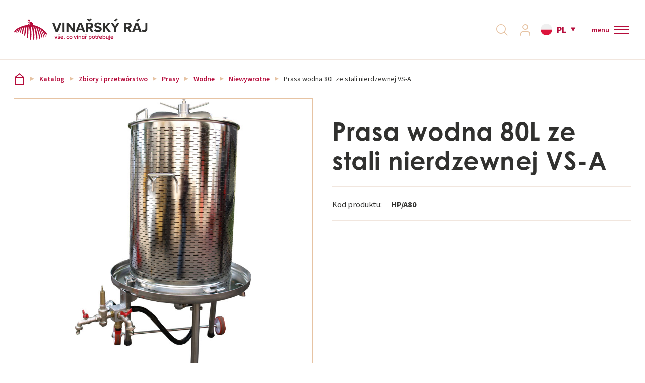

--- FILE ---
content_type: text/html; charset=utf-8
request_url: https://www.vinarskyraj.pl/katalog/zbiory-i-przetworstwo/prasy/wodne/niewywrotne/prasa-wodna-80l-ze-stali-nierdzewnej-vs-a
body_size: 17932
content:
<!DOCTYPE html>
<html  class='no-js' lang="pl">
<head id="head"><title>
	Winiarski raj, sprzęt do produkcji wina  | Vinařsk&#253;R&#225;j.pl
</title><meta name="description" content="W winiarskim raju znajdziesz wszystko, czego potrzebujesz jako winiarz. Zapewnij swojemu winu najlepszą opiekę. U nas poczujesz się jak w raju. Dołącz do naszych zadowolonych klientów." /> 
<meta charset="UTF-8" /> 
<meta name="keywords" content="Sprzęt do produkcji wina, raj winiarski, prasy, młynki, odszypułki, drożdże, spraye, korki, zakrętki, enzymy, środki agrochemiczne, beczki drewniane, zbiory wina, przetwarzanie wina, ochrona i konserwacja winnic, winnic, filtracja wina, sanitacja wina, butelkowanie, przechowywanie wina, zbiorniki na wino" /> 
<!-- Google Tag Manager -->
<script>(function(w,d,s,l,i){w[l]=w[l]||[];w[l].push({'gtm.start':
new Date().getTime(),event:'gtm.js'});var f=d.getElementsByTagName(s)[0],
j=d.createElement(s),dl=l!='dataLayer'?'&l='+l:'';j.async=true;j.src=
'https://www.googletagmanager.com/gtm.js?id='+i+dl;f.parentNode.insertBefore(j,f);
})(window,document,'script','dataLayer','GTM-TTTXZC58');</script>
<!-- End Google Tag Manager --> 
<link href="/VinarskyRajPL/media/system/img/favicon.ico" type="image/x-icon" rel="shortcut icon"/>
<link href="/VinarskyRajPL/media/system/img/favicon.ico" type="image/x-icon" rel="icon"/>
<script>app=function(){var n=[],t=function(n){for(var t=0;t<n.length;t++)n[t].call(this)};return{ready:function(t){n.push(t)},fireReady:function(){t(n)}}}();document.getElementsByTagName("html")[0].setAttribute("class",document.getElementsByTagName("html")[0].getAttribute("class").replace("no-js","js"));var webp=new Image;webp.onerror=function(){document.getElementsByTagName("html")[0].classList.add("no-webp")};webp.onload=function(){document.getElementsByTagName("html")[0].classList.add("webp")};webp.src="[data-uri]"</script><meta name="viewport" content="width=device-width, initial-scale=1.0, minimum-scale=1.0, maximum-scale=1.0, user-scalable=no">
<meta http-equiv="X-UA-Compatible" content="IE=edge">
<link href="https://fonts.googleapis.com/css?family=Source+Sans+Pro:300,400,600,700&amp;subset=latin-ext" rel="stylesheet">
<link rel="stylesheet" href="https://use.typekit.net/ygs0tec.css"><link href="/VinarskyRaj/media/system/css/bootstrap.css" rel="stylesheet" type="text/css"/>
<link href="/VinarskyRaj/media/system/css/jquery.fancybox.css" rel="stylesheet" type="text/css"/>
<link href="/VinarskyRaj/media/system/css/slick.css" rel="stylesheet" type="text/css"/>
<link href="/VinarskyRaj/media/system/css/style.css?v=310820223" rel="stylesheet" type="text/css"/>
<meta property="og:title" content="Prasa wodna 80L ze stali nierdzewnej VS-A">
<meta property="og:description" content="W winiarskim raju znajdziesz wszystko, czego potrzebujesz jako winiarz. Zapewnij swojemu winu najlepszą opiekę. U nas poczujesz się jak w raju. Dołącz do naszych zadowolonych klientów.">
<meta property="og:image" content="https://www.vinarskyraj.pl/VinarskyRajPL/media/system/img/og-image.jpg">
<meta property="og:image:width" content="600">
<meta property="og:image:height" content="600">
<meta property="og:url" content="https://www.vinarskyraj.pl/katalog/zbiory-i-przetworstwo/prasy/wodne/niewywrotne/prasa-wodna-80l-ze-stali-nierdzewnej-vs-a">
<meta property="og:type" content="website">
<link rel="canonical" href="https://www.vinarskyraj.pl/katalog/zbiory-i-przetworstwo/prasy/wodne/niewywrotne/prasa-wodna-80l-ze-stali-nierdzewnej-vs-a">
</head>
<body class="LTR Chrome PLPL ContentBody" >
     <!-- Google Tag Manager (noscript) -->
<noscript><iframe src="https://www.googletagmanager.com/ns.html?id=GTM-TTTXZC58"
height="0" width="0" style="display:none;visibility:hidden"></iframe></noscript>
<!-- End Google Tag Manager (noscript) -->
    <form method="post" action="/katalog/zbiory-i-przetworstwo/prasy/wodne/niewywrotne/prasa-wodna-80l-ze-stali-nierdzewnej-vs-a" onsubmit="javascript:return WebForm_OnSubmit();" id="form">
<div class="aspNetHidden">
<input type="hidden" name="__CMSCsrfToken" id="__CMSCsrfToken" value="WsCXVnV28PeQxtsitPKFyOsDW/xHG8//6pzy0aVKPQbAOCUnHpMB8sPxHQQ/2qfRM0K/OY02ts0CPusPrUAr+RdXwlGZIw7IZSi12KqjuZI=" />
<input type="hidden" name="__EVENTTARGET" id="__EVENTTARGET" value="" />
<input type="hidden" name="__EVENTARGUMENT" id="__EVENTARGUMENT" value="" />

</div>

<script type="text/javascript">
//<![CDATA[
var theForm = document.forms['form'];
if (!theForm) {
    theForm = document.form;
}
function __doPostBack(eventTarget, eventArgument) {
    if (!theForm.onsubmit || (theForm.onsubmit() != false)) {
        theForm.__EVENTTARGET.value = eventTarget;
        theForm.__EVENTARGUMENT.value = eventArgument;
        theForm.submit();
    }
}
//]]>
</script>




<input type="hidden" name="lng" id="lng" value="pl-PL" />
<script type="text/javascript">
	//<![CDATA[

function PM_Postback(param) { if (window.top.HideScreenLockWarningAndSync) { window.top.HideScreenLockWarningAndSync(1080); } if(window.CMSContentManager) { CMSContentManager.allowSubmit = true; }; __doPostBack('m$am',param); }
function PM_Callback(param, callback, ctx) { if (window.top.HideScreenLockWarningAndSync) { window.top.HideScreenLockWarningAndSync(1080); }if (window.CMSContentManager) { CMSContentManager.storeContentChangedStatus(); };WebForm_DoCallback('m$am',param,callback,ctx,null,true); }
//]]>
</script>








<script type="text/javascript">
	//<![CDATA[

var CMS = CMS || {};
CMS.Application = {
  "language": "pl",
  "imagesUrl": "/CMSPages/GetResource.ashx?image=%5bImages.zip%5d%2f",
  "isDebuggingEnabled": false,
  "applicationUrl": "/",
  "isDialog": false,
  "isRTL": "false"
};

//]]>
</script>
<script type="text/javascript">
//<![CDATA[
function WebForm_OnSubmit() {
null;
return true;
}
//]]>
</script>

<div class="aspNetHidden">

	<input type="hidden" name="__VIEWSTATEGENERATOR" id="__VIEWSTATEGENERATOR" value="A5343185" />
	<input type="hidden" name="__SCROLLPOSITIONX" id="__SCROLLPOSITIONX" value="0" />
	<input type="hidden" name="__SCROLLPOSITIONY" id="__SCROLLPOSITIONY" value="0" />
	<input type="hidden" name="__VIEWSTATEENCRYPTED" id="__VIEWSTATEENCRYPTED" value="" />
</div>
    
    <div id="ctxM">

</div>
    
    <script>
        dataLayer.push({
            'pageType': 'product',
            'currency': 'PLN',
            'lang': 'pl',
            'prodsCategory': '27|Prasa wodna 80L ze stali nierdzewnej VS-A',
});
    </script>


<div class="full-page-search">
  <div class="pux-container">
  <div class="full-page-search-inner">

<div class="header-search-box search-panel use-async">
    <div class="header-search-box-inner">
        <div class="header-search-box-inner-head">
            <span>
                Szukaj
            </span>
            <a class="full-page-search-close">
                blisko
            </a>
        </div>
        <div class="header-search-box-inner-content">
            <div class="header-search-box-inner-input search-panel-box">
                <input name="p$lt$ctl01$VinarskyRaj_SearchBox$searchImput" type="text" id="p_lt_ctl01_VinarskyRaj_SearchBox_searchImput" class="search-panel-input" placeholder="Szukaj" />
            </div>
            <div class="header-search-box-inner-btn">
                <a id="p_lt_ctl01_VinarskyRaj_SearchBox_searchBtn" class="search-panel-btn" href="/vyhledavani"></a>
            </div>
        </div>
    </div>
    
        <div class="async-container">
            <div class="async-container-inner">
            </div>
        </div>
    
</div>
</div>
</div>
</div>
  <header>
    <div class="pux-fluid-container">
      <div class="header">
          <div class="header-left">
            <a href="/">
              <span>Vinařský ráj</span>
              <div class="header-logo">
                  <img src="/VinarskyRaj/media/system/img/logo.svg" onerror="this.onerror=null; this.src='/VinarskyRaj/media/system/img/logo.svg'" alt="Vinařský ráj">
              </div>
              <div class="header-logo-mobile">
                <img src="/VinarskyRaj/media/system/img/logo-mobile.svg" onerror="this.onerror=null; this.src='/VinarskyRaj/media/system/img/logo-mobile.svg'" alt="Vinařský ráj">
              </div>
            </a>
            <div class="header-contact">
                  <div class="header-contact-inner">
                    <span class="header-contact-hours">&nbsp; &nbsp;&nbsp;</span><br />
&nbsp;




                  </div>
              </div>
          </div>  
          <div class="header-right">
            <div class="header-menu">
              <ul>
<li class="top-menu  ">
  <a href="/uslugi">Usługi</a>
  
</li>    
<li class="top-menu  ">
  <a href="/o-nas">O nas</a>
  
</li>    
<li class="top-menu  ">
  <a href="/blog">Blog</a>
  
</li>    
<li class="top-menu Highlighted ">
  <a href="/eshop">Katalog</a>
  
    <div class="main-menu-inner">
      <div class="pux-container normal-container">
        <div class="main-menu-inner-bgc">
            <ul>
              <li data-ico="ico-6" class="second-menu   ">
  <a href="/eshop/ochrona-i-utrzymanie-winnic" class="ico-6">
    <span>Ochrona i utrzymanie winnic</span>
  </a>
  
    <ul>
      <li class="second-menu   no-arrow">
  <a href="/eshop/ochrona-i-utrzymanie-winnic/narzedzia-do-ciecia">Narzędzia do cięcia</a>
  
</li>    

<li class="second-menu   no-arrow">
  <a href="/eshop/ochrona-i-utrzymanie-winnic/konserwacja-winnic">Konserwacja winnic</a>
  
</li>    

<li class="second-menu   no-arrow">
  <a href="/eshop/ochrona-i-utrzymanie-winnic/opryskiwacze-i-rozsiewacze">Opryskiwacze i zraszacze</a>
  
</li>    

<li class="second-menu   no-arrow">
  <a href="/eshop/ochrona-i-utrzymanie-winnic/mieszanki-traw">Mieszanki traw</a>
  
</li>    

<li class="second-menu   no-arrow">
  <a href="/eshop/ochrona-i-utrzymanie-winnic/pulapki-na-owady">Pułapki na owady</a>
  
</li>    


    </ul>  
    <span class='menu-openner'></span>
  
</li>    

<li data-ico="ico-2" class="second-menu Highlighted  ">
  <a href="/eshop/zbiory-i-przetworstwo" class="ico-2">
    <span>Zbiory i przetwórstwo</span>
  </a>
  
    <ul>
      <li class="second-menu   ">
  <a href="/eshop/zbiory-i-przetworstwo/mlynki-i-odszypulkowarki">Młynki i odszypułkowarki</a>
  
    <ul>
      
    </ul>  
  <span class='menu-openner'></span>
  
</li>    

<li class="second-menu Highlighted  ">
  <a href="/eshop/zbiory-i-przetworstwo/prasy">Prasy</a>
  
    <ul>
      
    </ul>  
  <span class='menu-openner'></span>
  
</li>    

<li class="second-menu   ">
  <a href="/eshop/zbiory-i-przetworstwo/pompy">Pompy</a>
  
    <ul>
      
    </ul>  
  <span class='menu-openner'></span>
  
</li>    

<li class="second-menu   ">
  <a href="/eshop/zbiory-i-przetworstwo/przenosniki-tasmowe-stoly-sortownicze">Przenośniki taśmowe, stoły sortownicze</a>
  
    <ul>
      
    </ul>  
  <span class='menu-openner'></span>
  
</li>    

<li class="second-menu   ">
  <a href="/eshop/zbiory-i-przetworstwo/filter-osadu">Filter osadu</a>
  
    <ul>
      
    </ul>  
  <span class='menu-openner'></span>
  
</li>    

<li class="second-menu   ">
  <a href="/eshop/zbiory-i-przetworstwo/produkty-z-tworzyw-sztucznych">Produkty z tworzyw sztucznych</a>
  
    <ul>
      
    </ul>  
  <span class='menu-openner'></span>
  
</li>    

<li class="second-menu   no-arrow">
  <a href="/eshop/zbiory-i-przetworstwo/kompresory">Kompresory</a>
  
</li>    

<li class="second-menu   no-arrow">
  <a href="/eshop/zbiory-i-przetworstwo/przetwarzanie-owocow-i-warzyw">Przetwarzanie owoców i warzyw</a>
  
</li>    

<li class="second-menu   no-arrow">
  <a href="/eshop/zbiory-i-przetworstwo/mieszadla">Mieszadła</a>
  
</li>    


    </ul>  
    <span class='menu-openner'></span>
  
</li>    

<li data-ico="ico-3" class="second-menu   ">
  <a href="/eshop/przechowywanie" class="ico-3">
    <span>Przechowywanie</span>
  </a>
  
    <ul>
      <li class="second-menu   ">
  <a href="/eshop/przechowywanie/zbiorniki-ze-stali-nierdzewnej">Zbiorniki ze stali nierdzewnej</a>
  
    <ul>
      
    </ul>  
  <span class='menu-openner'></span>
  
</li>    

<li class="second-menu   ">
  <a href="/eshop/przechowywanie/winifikatory">Winifikatory - Zbiorniki maceracyjne</a>
  
    <ul>
      
    </ul>  
  <span class='menu-openner'></span>
  
</li>    

<li class="second-menu   ">
  <a href="/eshop/przechowywanie/produkty-z-tworzyw-sztucznych">Produkty z tworzyw sztucznych</a>
  
    <ul>
      
    </ul>  
  <span class='menu-openner'></span>
  
</li>    

<li class="second-menu   ">
  <a href="/eshop/przechowywanie/kontrolowana-fermentacja">Kontrolowana fermentacja</a>
  
    <ul>
      
    </ul>  
  <span class='menu-openner'></span>
  
</li>    

<li class="second-menu   no-arrow">
  <a href="/eshop/przechowywanie/pojemniki-kratowe">Pojemniki kratowe</a>
  
</li>    

<li class="second-menu   no-arrow">
  <a href="/eshop/przechowywanie/naczynia-betonowe">Naczynia betonowe</a>
  
</li>    

<li class="second-menu   no-arrow">
  <a href="/eshop/przechowywanie/naczynia-granitowe">Naczynia granitowe</a>
  
</li>    


    </ul>  
    <span class='menu-openner'></span>
  
</li>    

<li data-ico="ico-4" class="second-menu   ">
  <a href="/eshop/preparaty" class="ico-4">
    <span>Preparaty</span>
  </a>
  
    <ul>
      <li class="second-menu   ">
  <a href="/eshop/preparaty/drozdze">Drożdże</a>
  
    <ul>
      
    </ul>  
  <span class='menu-openner'></span>
  
</li>    

<li class="second-menu   no-arrow">
  <a href="/eshop/preparaty/odzywianie">Odżywianie</a>
  
</li>    

<li class="second-menu   no-arrow">
  <a href="/eshop/preparaty/fermentacja-jablkowo-mleczna">Fermentacja jablkowo-mleczna</a>
  
</li>    

<li class="second-menu   ">
  <a href="/eshop/preparaty/enzymy">Enzymy</a>
  
    <ul>
      
    </ul>  
  <span class='menu-openner'></span>
  
</li>    

<li class="second-menu   ">
  <a href="/eshop/preparaty/ulepszanie-wina">Ulepszanie wina</a>
  
    <ul>
      
    </ul>  
  <span class='menu-openner'></span>
  
</li>    

<li class="second-menu   ">
  <a href="/eshop/preparaty/garbniki">Garbniki</a>
  
    <ul>
      
    </ul>  
  <span class='menu-openner'></span>
  
</li>    

<li class="second-menu   ">
  <a href="/eshop/preparaty/stabilizacja">Stabilizacja</a>
  
    <ul>
      
    </ul>  
  <span class='menu-openner'></span>
  
</li>    

<li class="second-menu   ">
  <a href="/eshop/preparaty/produkty-debowe">Produkty dębowe</a>
  
    <ul>
      
    </ul>  
  <span class='menu-openner'></span>
  
</li>    

<li class="second-menu   ">
  <a href="/eshop/preparaty/inne-preparaty">Inne preparaty</a>
  
    <ul>
      
    </ul>  
  <span class='menu-openner'></span>
  
</li>    


    </ul>  
    <span class='menu-openner'></span>
  
</li>    

<li data-ico="ico-9" class="second-menu   ">
  <a href="/eshop/drewniane-beczki" class="ico-9">
    <span>Drewniane beczki</span>
  </a>
  
    <ul>
      <li class="second-menu   no-arrow">
  <a href="/eshop/drewniane-beczki/francois-freres">François Freres</a>
  
</li>    

<li class="second-menu   no-arrow">
  <a href="/eshop/drewniane-beczki/zaufaj-wegrom">Trust Hungary</a>
  
</li>    

<li class="second-menu   no-arrow">
  <a href="/eshop/drewniane-beczki/demptos">Demptos</a>
  
</li>    

<li class="second-menu   no-arrow">
  <a href="/eshop/drewniane-beczki/pozvek">Pozvek</a>
  
</li>    

<li class="second-menu   no-arrow">
  <a href="/eshop/drewniane-beczki/stojaki-na-beczki">Stojaki na beczki</a>
  
</li>    


    </ul>  
    <span class='menu-openner'></span>
  
</li>    

<li data-ico="ico-8" class="second-menu   ">
  <a href="/eshop/filtracja-butelkowanie-sanityzacja" class="ico-8">
    <span>Filtracja, butelkowanie, sanityzacja</span>
  </a>
  
    <ul>
      <li class="second-menu   ">
  <a href="/eshop/filtracja-butelkowanie-sanityzacja/filtry">Filtry</a>
  
    <ul>
      
    </ul>  
  <span class='menu-openner'></span>
  
</li>    

<li class="second-menu   ">
  <a href="/eshop/filtracja-butelkowanie-sanityzacja/material-filtracyjny">Materiał filtracyjny</a>
  
    <ul>
      
    </ul>  
  <span class='menu-openner'></span>
  
</li>    

<li class="second-menu   ">
  <a href="/eshop/filtracja-butelkowanie-sanityzacja/nalewarki">Nalewarki</a>
  
    <ul>
      
    </ul>  
  <span class='menu-openner'></span>
  
</li>    

<li class="second-menu   no-arrow">
  <a href="/eshop/filtracja-butelkowanie-sanityzacja/etykieciarki">Etykieciarki</a>
  
</li>    

<li class="second-menu   no-arrow">
  <a href="/eshop/filtracja-butelkowanie-sanityzacja/pasty">Pasteryzatory</a>
  
</li>    

<li class="second-menu   ">
  <a href="/eshop/filtracja-butelkowanie-sanityzacja/urzadzenia-sanitarne">Urządzenia sanitarne</a>
  
    <ul>
      
    </ul>  
  <span class='menu-openner'></span>
  
</li>    

<li class="second-menu   ">
  <a href="/eshop/filtracja-butelkowanie-sanityzacja/urzadzenia-zamykajace">Urządzenia zamykające</a>
  
    <ul>
      
    </ul>  
  <span class='menu-openner'></span>
  
</li>    


    </ul>  
    <span class='menu-openner'></span>
  
</li>    

<li data-ico="ico-1" class="second-menu   ">
  <a href="/eshop/zakretki-butelki-torba-w-pudelku" class="ico-1">
    <span>Zakrętki, butelki, Bag in box</span>
  </a>
  
    <ul>
      <li class="second-menu   ">
  <a href="/eshop/zakretki-butelki-torba-w-pudelku/bag-in-box">Bag in Box</a>
  
    <ul>
      
    </ul>  
  <span class='menu-openner'></span>
  
</li>    

<li class="second-menu   no-arrow">
  <a href="/eshop/zakretki-butelki-torba-w-pudelku/butelki">Butelki</a>
  
</li>    

<li class="second-menu   no-arrow">
  <a href="/eshop/zakretki-butelki-torba-w-pudelku/inne-zamkniecia">Inne zamknięcia</a>
  
</li>    

<li class="second-menu   ">
  <a href="/eshop/zakretki-butelki-torba-w-pudelku/kapturki">Kapturki</a>
  
    <ul>
      
    </ul>  
  <span class='menu-openner'></span>
  
</li>    

<li class="second-menu   ">
  <a href="/eshop/zakretki-butelki-torba-w-pudelku/zakretki">Zakrętki</a>
  
    <ul>
      
    </ul>  
  <span class='menu-openner'></span>
  
</li>    

<li class="second-menu   ">
  <a href="/eshop/zakretki-butelki-torba-w-pudelku/zakretki-korkowe">Korki</a>
  
    <ul>
      
    </ul>  
  <span class='menu-openner'></span>
  
</li>    


    </ul>  
    <span class='menu-openner'></span>
  
</li>    

<li data-ico="ico-7" class="second-menu   ">
  <a href="/eshop/zlaczki-ze-stali-nierdzewnej-weze" class="ico-7">
    <span>Złączki ze stali nierdzewnej, węże</span>
  </a>
  
    <ul>
      <li class="second-menu   ">
  <a href="/eshop/zlaczki-ze-stali-nierdzewnej-weze/systemy-polaczen">Systemy połączeń</a>
  
    <ul>
      
    </ul>  
  <span class='menu-openner'></span>
  
</li>    

<li class="second-menu   no-arrow">
  <a href="/eshop/zlaczki-ze-stali-nierdzewnej-weze/weze">Węże</a>
  
</li>    

<li class="second-menu   no-arrow">
  <a href="/eshop/zlaczki-ze-stali-nierdzewnej-weze/zaciski">Zaciski</a>
  
</li>    

<li class="second-menu   ">
  <a href="/eshop/zlaczki-ze-stali-nierdzewnej-weze/zawory-ze-stali-nierdzewnej">Zawory ze stali nierdzewnej</a>
  
    <ul>
      
    </ul>  
  <span class='menu-openner'></span>
  
</li>    

<li class="second-menu   no-arrow">
  <a href="/eshop/zlaczki-ze-stali-nierdzewnej-weze/inne">Inne</a>
  
</li>    


    </ul>  
    <span class='menu-openner'></span>
  
</li>    

<li data-ico="ico-5" class="second-menu   ">
  <a href="/eshop/napoje-gazowane-i-piwo" class="ico-5">
    <span>Napoje gazowane i piwo</span>
  </a>
  
    <ul>
      <li class="second-menu   ">
  <a href="/eshop/napoje-gazowane-i-piwo/piwo">Piwo</a>
  
    <ul>
      
    </ul>  
  <span class='menu-openner'></span>
  
</li>    

<li class="second-menu   ">
  <a href="/eshop/napoje-gazowane-i-piwo/wina-musujace">Wina musujące</a>
  
    <ul>
      
    </ul>  
  <span class='menu-openner'></span>
  
</li>    


    </ul>  
    <span class='menu-openner'></span>
  
</li>    

<li data-ico="ico-10" class="second-menu   ">
  <a href="/eshop/akcesoria-i-inne" class="ico-10">
    <span>Akcesoria i inne</span>
  </a>
  
    <ul>
      <li class="second-menu   no-arrow">
  <a href="/eshop/akcesoria-i-inne/bony-upominkowe">Bony upominkowe</a>
  
</li>    

<li class="second-menu   no-arrow">
  <a href="/eshop/akcesoria-i-inne/inne">Inne</a>
  
</li>    

<li class="second-menu   ">
  <a href="/eshop/akcesoria-i-inne/kartony">Kartony</a>
  
    <ul>
      
    </ul>  
  <span class='menu-openner'></span>
  
</li>    

<li class="second-menu   no-arrow">
  <a href="/eshop/akcesoria-i-inne/ksiazki">Książki</a>
  
</li>    

<li class="second-menu   no-arrow">
  <a href="/eshop/akcesoria-i-inne/materialy-dla-sommelierow">Akcesoria dla sommelierów</a>
  
</li>    

<li class="second-menu   no-arrow">
  <a href="/eshop/akcesoria-i-inne/narzedzia-pomiarowe">Narzędzia pomiarowe</a>
  
</li>    

<li class="second-menu   no-arrow">
  <a href="/eshop/akcesoria-i-inne/sklep-z-winami">Chłodziarki na wino</a>
  
</li>    

<li class="second-menu   no-arrow">
  <a href="/eshop/akcesoria-i-inne/sprzedaz">Sprzedaż %</a>
  
</li>    


    </ul>  
    <span class='menu-openner'></span>
  
</li>    


            </ul>   
        </div>
       </div> 
    </div> 
    <span class='menu-openner'></span>
  
</li>    
<li class="top-menu  ">
  <a href="/kontakty">Kontakt</a>
  
</li>    

</ul>
            </div>
            <div class="header-right-helper">
              <div class="header-search">
                <a class="header-search-link"></a>
              </div>
              <div class="header-login">
                  <a class="header-login-link "><span>Přihlásit se</span></a>
                  <div class="header-login-inner">
                    <div class="h4">Login</div><div id="p_lt_ctl05_Pux_LogonForm_pnlLogin" class="logon-container">
	
    <div id="p_lt_ctl05_Pux_LogonForm_updLogin">
		
            <div class="login-form login-form-container">
                
                <div class="login-form">
                    <div class="login-form-item">
                        <label id="p_lt_ctl05_Pux_LogonForm_lblLogin" class="label" for="txtLogin">E-mail<span class="required-mark">*</span>
                        </label>
                        <input name="p$lt$ctl05$Pux_LogonForm$txtLogin" type="text" id="p_lt_ctl05_Pux_LogonForm_txtLogin" data-ui="menu-login-email" />
                    </div>
                    <div class="login-form-item">
                        <label id="p_lt_ctl05_Pux_LogonForm_lblPassword" class="label" for="txtPassword">Hasło<span class="required-mark">*</span>
                        </label>
                        <input name="p$lt$ctl05$Pux_LogonForm$txtPassword" type="password" id="p_lt_ctl05_Pux_LogonForm_txtPassword" data-ui="menu-login-password" />
                    </div>
                    <div class="login-form-item">
                        <div class="login-form-item-option">
                            <div class="checkbox">
                                <span data-ui="menu-login-remember"><input id="p_lt_ctl05_Pux_LogonForm_chbRememberMe" type="checkbox" name="p$lt$ctl05$Pux_LogonForm$chbRememberMe" /><label for="p_lt_ctl05_Pux_LogonForm_chbRememberMe">Zapamiętaj</label></span>
                            </div>
                            <a class="show-forgotten" data-ui="menu-login-forgotten-password">Zapomniane hasło</a>
                        </div>
                    </div>
                    <div class="login-form-item">
                        <a id="p_lt_ctl05_Pux_LogonForm_btnLogin" class="btn btn-primary" data-ui="menu-login-submit" href="javascript:WebForm_DoPostBackWithOptions(new WebForm_PostBackOptions(&quot;p$lt$ctl05$Pux_LogonForm$btnLogin&quot;, &quot;&quot;, true, &quot;&quot;, &quot;&quot;, false, true))">Zaloguj się</a>
                    </div>
                    <div class="login-form-item">
                        <a id="p_lt_ctl05_Pux_LogonForm_hplRegistration" class="btn btn-default" data-ui="menu-registration" href="/Muj-ucet/Registrace">Zarejestruj się</a>
                    </div>
                </div>
            </div>
        
	</div>

    
    <div class="login-forgotten-password">
        <div id="p_lt_ctl05_Pux_LogonForm_updForgottenPassword">
		
                

                
                <div class="login-form">
                    <div class="login-form-item">
                        <label id="p_lt_ctl05_Pux_LogonForm_lblForgottenPasswordEmail" for="txtForgottenPasswordEmail">E-mail</label>
                        <input name="p$lt$ctl05$Pux_LogonForm$txtForgottenPasswordEmail" type="text" id="p_lt_ctl05_Pux_LogonForm_txtForgottenPasswordEmail" data-ui="menu-forgotten-email" />
                    </div>
                    <div class="login-form-item">
                        <a id="p_lt_ctl05_Pux_LogonForm_btnSendNewPassword" class="btn btn-default" data-ui="menu-forgotten-send" href="javascript:WebForm_DoPostBackWithOptions(new WebForm_PostBackOptions(&quot;p$lt$ctl05$Pux_LogonForm$btnSendNewPassword&quot;, &quot;&quot;, true, &quot;&quot;, &quot;&quot;, false, true))">Wysłać wniosek</a>
                    </div>
                </div>
                <div class="login-form-back">
                    <a class="hide-forgotten" data-ui="menu-forgotten-back">Login</a>
                </div>
            
	</div>
    </div>

</div>
                  </div>
              </div>
              <div class="header-cart">
                <!--<div id="cart"></div>-->
              </div>
              <div class="header-language">
                

<span class="header-language-current pl-pl">PL</span>
            <div class="header-language-inner">
                <ul>
                    
            <li>
                <a class="header-language-link cs-CZactive" href="https://vinarskyraj.cz">CZ</a>
            </li>
        
            <li>
                <a class="header-language-link pl-PLactive" href="https://vinarskyraj.pl">PL</a>
            </li>
        
                </ul>
            </div>
        





        
    
        
    
              </div>
              <div class="header-currency">
                
              </div>
              <div class="header-hamburger">
                <a class="open-menu">
                  <div class="open-menu-text">
                    <div class="open-menu-text-closed">menu</div>
                    <div class="open-menu-text-opened">menu</div>
                  </div>
                  <span></span>
                </a>
              </div>
            </div>
          </div>  
        </div>
      </div>
  </header>
  <div class="header-height"></div>
  <main>
      

<div class="pux-container">
  

<div class="breadcrumbs">
    <a href="/">Vinařský ráj</a>
    
            <span class="breadcrumbs-separator"></span>
            <a id="p_lt_ctl10_pageplaceholder_p_lt_ctl00_UserControl_ProductBreadcrumbs_userControlElem_rptParents_ctl00_hlParent" href="/Eshop">Katalog</a>
        
            <span class="breadcrumbs-separator"></span>
            <a id="p_lt_ctl10_pageplaceholder_p_lt_ctl00_UserControl_ProductBreadcrumbs_userControlElem_rptParents_ctl01_hlParent" href="/Eshop/Zbiory-i-przetworstwo">Zbiory i przetwórstwo</a>
        
            <span class="breadcrumbs-separator"></span>
            <a id="p_lt_ctl10_pageplaceholder_p_lt_ctl00_UserControl_ProductBreadcrumbs_userControlElem_rptParents_ctl02_hlParent" href="/Eshop/Zbiory-i-przetworstwo/Prasy">Prasy</a>
        
            <span class="breadcrumbs-separator"></span>
            <a id="p_lt_ctl10_pageplaceholder_p_lt_ctl00_UserControl_ProductBreadcrumbs_userControlElem_rptParents_ctl03_hlParent" href="/Eshop/Zbiory-i-przetworstwo/Prasy/Wodne">Wodne</a>
        
            <span class="breadcrumbs-separator"></span>
            <a id="p_lt_ctl10_pageplaceholder_p_lt_ctl00_UserControl_ProductBreadcrumbs_userControlElem_rptParents_ctl04_hlParent" href="/Eshop/Zbiory-i-przetworstwo/Prasy/Wodne/Niewywrotne">Niewywrotne</a>
        

    <span class="breadcrumbs-separator"></span>
    <span class="CMSBreadCrumbsCurrentItem">Prasa wodna 80L ze stali nierdzewnej VS-A</span>
</div>
<script type="text/javascript">dataLayer = window.dataLayer ||[];dataLayer.push({'event': 'fireRemarketingTag', 'google_tag_params' : { ecomm_prodid: '79999', ecomm_pagetype: 'product', ecomm_pvalue: '5796.2'}  });</script>
</div>  


<div class="product-detail">
    <div class="pux-container">
        <div class="product-detail-top">
            <div class="product-detail-left">
                <div class="gallery-relative">
                    
                    

<div class="pux-gallery-wrapper" data-slick-config="galleryProduct">
    <div class="pux-gallery-container" data-fancy-big="True">
        <div class="pux-gallery-main">
            <figure class="pux-gallery-main-image">
                    <img id="p_lt_ctl10_pageplaceholder_p_lt_ctl01_RepeaterProduct_repItems_ctl00_ctl00_ProductGallery_imgMain" class="product-main-image" src="/VinarskyRaj\media\content\productImages\27186\main.jpeg" />
            </figure>
        </div>
        <div class="pux-gallery-carousel">
            <div class="pux-gallery-carousel-slick">
                <figure>
                    <a class="slick-slide-inner active" href="/VinarskyRaj\media\content\productImages\27186\main.jpeg" data-index="0">
                        <img id="p_lt_ctl10_pageplaceholder_p_lt_ctl01_RepeaterProduct_repItems_ctl00_ctl00_ProductGallery_imgMainThumb" class="product-main-image" src="/VinarskyRaj\media\content\productImages\27186\main.jpeg" />
                    </a>
                </figure>
                
                        <figure>
                            <a class="slick-slide-inner" href="/VinarskyRaj\media\content\productImages\27186\gallery_11.png" data-index="1">
                                <img src="/VinarskyRaj\media\content\productImages\27186\gallery_11.png" />
                            </a>
                        </figure>
                    
                        <figure>
                            <a class="slick-slide-inner" href="/VinarskyRaj\media\content\productImages\27186\gallery_12.png" data-index="2">
                                <img src="/VinarskyRaj\media\content\productImages\27186\gallery_12.png" />
                            </a>
                        </figure>
                    
                        <figure>
                            <a class="slick-slide-inner" href="/VinarskyRaj\media\content\productImages\27186\gallery_13.jpeg" data-index="3">
                                <img src="/VinarskyRaj\media\content\productImages\27186\gallery_13.jpeg" />
                            </a>
                        </figure>
                    
            </div>
        </div>
    </div>
    <script type="text/javascript">var galleryProduct = {"maxsidesize":"w1000","thumbsize":"w300","disableVertical":"lg","slideWidth":150,"infinite":true,"speed":300,"cssEase":"ease"}</script>
</div>
                </div>
            </div>
            <div class="product-detail-right">
                <h1 class="product-detail-title">Prasa wodna 80L ze stali nierdzewnej VS-A</h1>
                <table class="product-detail-info">
                    <tr class="product-detail-info-item">
                        <td><span>Kod produktu:</span></td>
                        <td><span>HP/A80</span></td>
                    </tr>
                     
                </table>
                <div class="product-detail-cart">
	 
                  
                    
                    
                </div>
                 
            </div>
        </div>
    </div>
    
      <div class="brown-box">
          <div class="product-detail-bottom">
              <div class="pux-container">
                  <div class="row">
                      <div class="col-lg-6 product-detail-bottom-left">
                          <h2>Pełny opis produktu</h2>
                          <SPAN ><SPAN ><SPAN >  <P><SPAN ><SPAN ><SPAN >Prasa wodna jest przeznaczona do wyciskania zmielonych winogron, jabłek i innych owoców. Wyciskanie odbywa się bez użycia energii elektrycznej i pracy ręcznej, ale za pomocą ciśnienia wody. Woda jest podawana przez zawór do wewnętrznego gumowego worka, który rozszerza się i równomiernie dociska prasowane owoce do ścianek prasy.<BR>Do prasowania wystarczy ciśnienie wody 2,5 bara, które jest regulowane za pomocą zaworu i manometru na wlocie wody.<BR>Każde nadciśnienie jest zabezpieczone zaworem bezpieczeństwa. Coraz więcej winiarzy wybiera tę metodę tłoczenia ze względu na wystarczającą wydajność, łatwość obsługi i delikatność dla tłoczonych winogron. Prędkość tłoczenia jest do 4 razy większa niż w przypadku pras ręcznych. Zalecamy dodanie worka do wyciskania do każdej prasy wodnej.</SPAN></SPAN></SPAN><BR><BR><SPAN ><SPAN ><SPAN >Worek na osad<STRONG>:</STRONG><BR>Jest to specjalna tkanina filtracyjna przeznaczona do filtrowania osadów (szlamu). Usunięty osad jest wlewany do worka, który jest ponownie prasowany w prasie wodnej. Tylko czysty moszcz przechodzi przez worek, a reszta osadu pozostaje wewnątrz worka. Wydajność wynosi do 95%. Jest to zatem inwestycja, która zwróci się już podczas pierwszego tłoczenia.</SPAN></SPAN></SPAN></P>  <P dir=ltr align=left><STRONG>Prasa zawiera:</STRONG></P>  <UL dir=ltr>  <LI>  <DIV align=left>czeską instrukcję</DIV></LI>  <LI>  <DIV align=left>siatka do wyciskania wody</DIV></LI>  <LI>  <DIV align=left>Worek PVC<BR><BR><STRONG>Uwaga:</STRONG> Zdjęcia służą wyłącznie do celów ilustracyjnych.</DIV></LI></UL></SPAN></SPAN></SPAN>
                      </div>
                      <div class="col-lg-6 product-detail-bottom-right">
                          <h2>Specyfikacja produktu</h2>
                          
<table>
    
            <tr>
                <td>Objętość</td>
                <td>80 l</td>
            </tr>
        
            <tr>
                <td>Materiał</td>
                <td>Stal nierdzewna</td>
            </tr>
        
            <tr>
                <td>Średnica</td>
                <td>60 cm</td>
            </tr>
        
            <tr>
                <td>Wysokość</td>
                <td>118 cm</td>
            </tr>
        
            <tr>
                <td>Szerokość</td>
                <td>60 cm</td>
            </tr>
        
            <tr>
                <td>Waga</td>
                <td>40 kg</td>
            </tr>
        
            <tr>
                <td>Nacisk</td>
                <td>2,5 bar</td>
            </tr>
        
</table>
                      </div>
                  </div>
              </div>
          </div>
      </div>
    
    
    
             <div class="dark-brown-box">
              <div class="pux-container">
                <h2 class="text-center mt-0">Produkty powiązane</h2>
                <div class="product-container">
        

<div class="product-box">
  <div class="product-box-helper">
    <a href="/eshop/zbior-i-przetwarzanie/prasy/pres-wodny/prislusenstvi/membrana-do-prasy-80-l" class="product-item">
      <div class="product-item-image">
        
        
        <img src="/VinarskyRaj\media\content\productImages\23532\main.png" alt="Membrana do prasy 80 L">
      </div>
      <div class="product-item-content">
        <h4 class="product-item-name">
          Membrana do prasy 80 L
        </h4>
        
        
        
      
      
      
      
      
      <!-- Tlačítko na dotaz pokud je skrytá cena -->
      
    <!-- Tlačítko na dotaz pokud produkt není skladem -->
    
  <!-- prodej ukončen, pokud je prodej ukončen -->
  
</div>
</a>
<!-- vkládátko pokud je cena větší než 0 && cena je menší než 100 000 && není skrytá cena && je dostupný -->
<div class="product-item-cart">
  
</div>  
</div>  
</div>


<div class="product-box">
  <div class="product-box-helper">
    <a href="/eshop/zbior-i-przetwarzanie/prasy/pres-wodny/prislusenstvi/sruba-odpowietrzajaca-do-hydroprasy" class="product-item">
      <div class="product-item-image">
        
        
        <img src="/VinarskyRaj\media\content\productImages\23722\main.png" alt="Śruba odpowietrzająca do hydroprasy">
      </div>
      <div class="product-item-content">
        <h4 class="product-item-name">
          Śruba odpowietrzająca do hydroprasy
        </h4>
        
        
        
      
      
      
      
      
      <!-- Tlačítko na dotaz pokud je skrytá cena -->
      
    <!-- Tlačítko na dotaz pokud produkt není skladem -->
    
  <!-- prodej ukončen, pokud je prodej ukončen -->
  
</div>
</a>
<!-- vkládátko pokud je cena větší než 0 && cena je menší než 100 000 && není skrytá cena && je dostupný -->
<div class="product-item-cart">
  
</div>  
</div>  
</div>


<div class="product-box">
  <div class="product-box-helper">
    <a href="/katalog/zbiory-i-przetworstwo/prasy/wodne/akcesoria/manometr-cisnienie-wody-2-5-bar" class="product-item">
      <div class="product-item-image">
        
        
        <img src="/VinarskyRaj\media\content\productImages\27718\main.jpeg" alt="Manometr - ciśnienie wody 2,5 bar">
      </div>
      <div class="product-item-content">
        <h4 class="product-item-name">
          Manometr - ciśnienie wody 2,5 bar
        </h4>
        
        
        
      
      
      
      
      
      <!-- Tlačítko na dotaz pokud je skrytá cena -->
      
    <!-- Tlačítko na dotaz pokud produkt není skladem -->
    
  <!-- prodej ukončen, pokud je prodej ukončen -->
  
</div>
</a>
<!-- vkládátko pokud je cena větší než 0 && cena je menší než 100 000 && není skrytá cena && je dostupný -->
<div class="product-item-cart">
  
</div>  
</div>  
</div>


<div class="product-box">
  <div class="product-box-helper">
    <a href="/katalog/zbiory-i-przetworstwo/prasy/wodne/niewywrotne/hydroprasa-lancman-55-l-vs-a-inox-1-2" class="product-item">
      <div class="product-item-image">
        
        
        <img src="/VinarskyRaj\media\content\productImages\23738\main.jpeg" alt="Hydroprasa Lancman 55 L VS-A inox ">
      </div>
      <div class="product-item-content">
        <h4 class="product-item-name">
          Hydroprasa Lancman 55 L VS-A inox 
        </h4>
        
        
        
      
      
      
      
      
      <!-- Tlačítko na dotaz pokud je skrytá cena -->
      
    <!-- Tlačítko na dotaz pokud produkt není skladem -->
    
  <!-- prodej ukončen, pokud je prodej ukončen -->
  
</div>
</a>
<!-- vkládátko pokud je cena větší než 0 && cena je menší než 100 000 && není skrytá cena && je dostupný -->
<div class="product-item-cart">
  
</div>  
</div>  
</div>

            </div>
            </div>
            </div>
        

    

    
</div>
<div class="modal fade" id="onRequest" tabindex="-1" role="dialog" aria-labelledby="onRequest" aria-hidden="true">
  <div class="modal-dialog cart-modal" role="document">
    <div class="modal-content">
      <div class="modal-body">
        <div class="cart-modal-close" data-dismiss="modal" aria-label="Close" data-ui="cart-inserter-modal-close"><span>Zavřít</span></div>
        <div class="cart-modal-title">Na prośbę</div>
        Ten produkt wymaga więcej specyfikacji z Twojej strony. Zostaw nam kontakt poniżej, a odezwiemy się do Ciebie lub uzyskamy informacje o tym produkcie na numer telefonu: <a href=tel:+420775099304>+420&nbsp;775&nbsp;099&nbsp;304</a>.<div id="p_lt_ctl10_pageplaceholder_p_lt_ctl01_On_lineFormonRequest_sys_pnlUpdate">
	<div id="p_lt_ctl10_pageplaceholder_p_lt_ctl01_On_lineFormonRequest_plcUp_viewBiz">
		<div id="p_lt_ctl10_pageplaceholder_p_lt_ctl01_On_lineFormonRequest_plcUp_viewBiz_pnlForm" class="FormPanel" onkeypress="javascript:return WebForm_FireDefaultButton(event, &#39;p_lt_ctl10_pageplaceholder_p_lt_ctl01_On_lineFormonRequest_plcUp_viewBiz_btnOK&#39;)">
			<div class="form-item text-left"><label id="p_lt_ctl10_pageplaceholder_p_lt_ctl01_On_lineFormonRequest_plcUp_viewBiz_OnRequestName_lb" class="required" for="p_lt_ctl10_pageplaceholder_p_lt_ctl01_On_lineFormonRequest_plcUp_viewBiz_OnRequestName_txtText">Imię i nazwisko</label><div id="p_lt_ctl10_pageplaceholder_p_lt_ctl01_On_lineFormonRequest_plcUp_viewBiz_ncponrequestname" class="EditingFormControlNestedControl editing-form-control-nested-control">
				<input name="p$lt$ctl10$pageplaceholder$p$lt$ctl01$On_lineFormonRequest$plcUp$viewBiz$OnRequestName$txtText" type="text" maxlength="200" id="p_lt_ctl10_pageplaceholder_p_lt_ctl01_On_lineFormonRequest_plcUp_viewBiz_OnRequestName_txtText" class="form-control" />

			</div></div>

<div class="form-item text-left"><label id="p_lt_ctl10_pageplaceholder_p_lt_ctl01_On_lineFormonRequest_plcUp_viewBiz_OnRequestPhone_lb" class="EditingFormLabel" for="p_lt_ctl10_pageplaceholder_p_lt_ctl01_On_lineFormonRequest_plcUp_viewBiz_OnRequestPhone_txtText">Telefon</label><div id="p_lt_ctl10_pageplaceholder_p_lt_ctl01_On_lineFormonRequest_plcUp_viewBiz_ncponrequestphone" class="EditingFormControlNestedControl editing-form-control-nested-control">
				<input name="p$lt$ctl10$pageplaceholder$p$lt$ctl01$On_lineFormonRequest$plcUp$viewBiz$OnRequestPhone$txtText" type="text" maxlength="200" id="p_lt_ctl10_pageplaceholder_p_lt_ctl01_On_lineFormonRequest_plcUp_viewBiz_OnRequestPhone_txtText" class="form-control" />

			</div></div>

<div class="form-item text-left"><label id="p_lt_ctl10_pageplaceholder_p_lt_ctl01_On_lineFormonRequest_plcUp_viewBiz_OnRequestEmail_lb" class="required" for="p_lt_ctl10_pageplaceholder_p_lt_ctl01_On_lineFormonRequest_plcUp_viewBiz_OnRequestEmail_txtText">E-mail</label><div id="p_lt_ctl10_pageplaceholder_p_lt_ctl01_On_lineFormonRequest_plcUp_viewBiz_ncponrequestemail" class="EditingFormControlNestedControl editing-form-control-nested-control">
				<input name="p$lt$ctl10$pageplaceholder$p$lt$ctl01$On_lineFormonRequest$plcUp$viewBiz$OnRequestEmail$txtText" type="text" maxlength="200" id="p_lt_ctl10_pageplaceholder_p_lt_ctl01_On_lineFormonRequest_plcUp_viewBiz_OnRequestEmail_txtText" class="form-control" />

			</div></div>

<div class="form-item text-left"><label id="p_lt_ctl10_pageplaceholder_p_lt_ctl01_On_lineFormonRequest_plcUp_viewBiz_OnRequestYourRequest_lb" class="required" for="p_lt_ctl10_pageplaceholder_p_lt_ctl01_On_lineFormonRequest_plcUp_viewBiz_OnRequestYourRequest_txtText">Twoja prośba</label><div id="p_lt_ctl10_pageplaceholder_p_lt_ctl01_On_lineFormonRequest_plcUp_viewBiz_ncponrequestyourrequest" class="EditingFormControlNestedControl editing-form-control-nested-control">
				<input name="p$lt$ctl10$pageplaceholder$p$lt$ctl01$On_lineFormonRequest$plcUp$viewBiz$OnRequestYourRequest$txtText" type="text" maxlength="200" id="p_lt_ctl10_pageplaceholder_p_lt_ctl01_On_lineFormonRequest_plcUp_viewBiz_OnRequestYourRequest_txtText" class="form-control" />

			</div></div>

<div class="form-item text-right pt-20" style="visibility: hidden;"><div id="p_lt_ctl10_pageplaceholder_p_lt_ctl01_On_lineFormonRequest_plcUp_viewBiz_ncponrequestrecaptcha" class="EditingFormControlNestedControl editing-form-control-nested-control">
				<div class="g-invisible-recaptcha"></div><script> 
var pux = window.pux || {}; 
pux.recaptcha = pux.recaptcha || new Set(); 
function initRecaptcha() { 
   if(typeof(grecaptcha) != 'undefined' && grecaptcha.render) { 
       var recaptchaContainers = document.querySelectorAll('.FormPanel') 
       Array.prototype.forEach.call(recaptchaContainers, function(container) { 
          var recaptchaNode = container.querySelector('.g-invisible-recaptcha'); 
          if(recaptchaNode && !pux.recaptcha.has(recaptchaNode)) { 
            var submit = container.querySelector('input[type=submit]:not(.HiddenButton)'); 
            var submited = false; 
            var responseCallback = function(response) { 
                submited = true; 
                submit.click(); 
            }.bind(this); 
            var response = grecaptcha.render(recaptchaNode, { 
              size: 'invisible', 
              sitekey: '6LfKUzUbAAAAACQeBm7kb4E2YcFM7mXleoiJ_-ft', 
              callback: responseCallback 
             }); 
             submit.addEventListener('click', function(e) { 
                if (!submited) { 
                  e.preventDefault(); 
                  grecaptcha.execute(response); 
                } 
             }) 
             pux.recaptcha.add(recaptchaNode); 
          } 
       }) 
    } 
} 
initRecaptcha()</script> 
<script> 
var pux = window.pux || {}; 
pux.recaptcha = pux.recaptcha || new Set(); 
function initRecaptcha() { 
   if(typeof(grecaptcha) != 'undefined' && grecaptcha.render) { 
       var recaptchaContainers = document.querySelectorAll('.FormPanel') 
       Array.prototype.forEach.call(recaptchaContainers, function(container) { 
          var recaptchaNode = container.querySelector('.g-invisible-recaptcha'); 
          if(recaptchaNode && !pux.recaptcha.has(recaptchaNode)) { 
            var submit = container.querySelector('input[type=submit]:not(.HiddenButton)'); 
            var submited = false; 
            var responseCallback = function(response) { 
                submited = true; 
                submit.click(); 
            }.bind(this); 
            var response = grecaptcha.render(recaptchaNode, { 
              size: 'invisible', 
              sitekey: '6LfKUzUbAAAAACQeBm7kb4E2YcFM7mXleoiJ_-ft', 
              callback: responseCallback 
             }); 
             submit.addEventListener('click', function(e) { 
                if (!submited) { 
                  e.preventDefault(); 
                  grecaptcha.execute(response); 
                } 
             }) 
             pux.recaptcha.add(recaptchaNode); 
          } 
       }) 
    } 
} 
initRecaptcha()</script> 
<span id="p_lt_ctl10_pageplaceholder_p_lt_ctl01_On_lineFormonRequest_plcUp_viewBiz_OnRequestReCaptcha_captcha"></span>
			</div></div>

<div class="form-item text-right pt-20"><input type="submit" name="p$lt$ctl10$pageplaceholder$p$lt$ctl01$On_lineFormonRequest$plcUp$viewBiz$btnOK" value="Wyślij" id="p_lt_ctl10_pageplaceholder_p_lt_ctl01_On_lineFormonRequest_plcUp_viewBiz_btnOK" class="FormButton btn btn-primary" /></div>

		</div>
	</div>
</div></div>
    </div>
  </div>
</div><div class="modal fade" id="onRequestOutOfStock" tabindex="-1" role="dialog" aria-labelledby="onRequest" aria-hidden="true">
  <div class="modal-dialog cart-modal" role="document">
    <div class="modal-content">
      <div class="modal-body">
        <div class="cart-modal-close" data-dismiss="modal" aria-label="Close" data-ui="cart-inserter-modal-close"><span>Zavřít</span></div>
        <div class="cart-modal-title">Na prośbę</div>
        Obecnie nie mamy tego produktu w magazynie. Zostaw nam kontakt poniżej, a skontaktujemy się z Tobą lub możesz zapytać o dostępność towaru telefonicznie pod numerem: <a href=tel:+420608060910>+420&nbsp;608&nbsp;060&nbsp;910</a>.<div id="p_lt_ctl10_pageplaceholder_p_lt_ctl01_On_lineFormonRequestStock_sys_pnlUpdate">
	<div id="p_lt_ctl10_pageplaceholder_p_lt_ctl01_On_lineFormonRequestStock_plcUp_viewBiz">
		<div id="p_lt_ctl10_pageplaceholder_p_lt_ctl01_On_lineFormonRequestStock_plcUp_viewBiz_pnlForm" class="FormPanel" onkeypress="javascript:return WebForm_FireDefaultButton(event, &#39;p_lt_ctl10_pageplaceholder_p_lt_ctl01_On_lineFormonRequestStock_plcUp_viewBiz_btnOK&#39;)">
			<div class="form-item text-left"><label id="p_lt_ctl10_pageplaceholder_p_lt_ctl01_On_lineFormonRequestStock_plcUp_viewBiz_OnRequestName_lb" class="required" for="p_lt_ctl10_pageplaceholder_p_lt_ctl01_On_lineFormonRequestStock_plcUp_viewBiz_OnRequestName_txtText">Imię i nazwisko</label><div id="p_lt_ctl10_pageplaceholder_p_lt_ctl01_On_lineFormonRequestStock_plcUp_viewBiz_ncponrequestname" class="EditingFormControlNestedControl editing-form-control-nested-control">
				<input name="p$lt$ctl10$pageplaceholder$p$lt$ctl01$On_lineFormonRequestStock$plcUp$viewBiz$OnRequestName$txtText" type="text" maxlength="200" id="p_lt_ctl10_pageplaceholder_p_lt_ctl01_On_lineFormonRequestStock_plcUp_viewBiz_OnRequestName_txtText" class="form-control" />

			</div></div>

<div class="form-item text-left"><label id="p_lt_ctl10_pageplaceholder_p_lt_ctl01_On_lineFormonRequestStock_plcUp_viewBiz_OnRequestPhone_lb" class="EditingFormLabel" for="p_lt_ctl10_pageplaceholder_p_lt_ctl01_On_lineFormonRequestStock_plcUp_viewBiz_OnRequestPhone_txtText">Telefon</label><div id="p_lt_ctl10_pageplaceholder_p_lt_ctl01_On_lineFormonRequestStock_plcUp_viewBiz_ncponrequestphone" class="EditingFormControlNestedControl editing-form-control-nested-control">
				<input name="p$lt$ctl10$pageplaceholder$p$lt$ctl01$On_lineFormonRequestStock$plcUp$viewBiz$OnRequestPhone$txtText" type="text" maxlength="200" id="p_lt_ctl10_pageplaceholder_p_lt_ctl01_On_lineFormonRequestStock_plcUp_viewBiz_OnRequestPhone_txtText" class="form-control" />

			</div></div>

<div class="form-item text-left"><label id="p_lt_ctl10_pageplaceholder_p_lt_ctl01_On_lineFormonRequestStock_plcUp_viewBiz_OnRequestEmail_lb" class="required" for="p_lt_ctl10_pageplaceholder_p_lt_ctl01_On_lineFormonRequestStock_plcUp_viewBiz_OnRequestEmail_txtText">E-mail</label><div id="p_lt_ctl10_pageplaceholder_p_lt_ctl01_On_lineFormonRequestStock_plcUp_viewBiz_ncponrequestemail" class="EditingFormControlNestedControl editing-form-control-nested-control">
				<input name="p$lt$ctl10$pageplaceholder$p$lt$ctl01$On_lineFormonRequestStock$plcUp$viewBiz$OnRequestEmail$txtText" type="text" maxlength="200" id="p_lt_ctl10_pageplaceholder_p_lt_ctl01_On_lineFormonRequestStock_plcUp_viewBiz_OnRequestEmail_txtText" class="form-control" />

			</div></div>

<div class="form-item text-right pt-20" style="visibility: hidden;"><div id="p_lt_ctl10_pageplaceholder_p_lt_ctl01_On_lineFormonRequestStock_plcUp_viewBiz_ncponrequestrecaptcha" class="EditingFormControlNestedControl editing-form-control-nested-control">
				<div class="g-invisible-recaptcha"></div><script> 
var pux = window.pux || {}; 
pux.recaptcha = pux.recaptcha || new Set(); 
function initRecaptcha() { 
   if(typeof(grecaptcha) != 'undefined' && grecaptcha.render) { 
       var recaptchaContainers = document.querySelectorAll('.FormPanel') 
       Array.prototype.forEach.call(recaptchaContainers, function(container) { 
          var recaptchaNode = container.querySelector('.g-invisible-recaptcha'); 
          if(recaptchaNode && !pux.recaptcha.has(recaptchaNode)) { 
            var submit = container.querySelector('input[type=submit]:not(.HiddenButton)'); 
            var submited = false; 
            var responseCallback = function(response) { 
                submited = true; 
                submit.click(); 
            }.bind(this); 
            var response = grecaptcha.render(recaptchaNode, { 
              size: 'invisible', 
              sitekey: '6LfKUzUbAAAAACQeBm7kb4E2YcFM7mXleoiJ_-ft', 
              callback: responseCallback 
             }); 
             submit.addEventListener('click', function(e) { 
                if (!submited) { 
                  e.preventDefault(); 
                  grecaptcha.execute(response); 
                } 
             }) 
             pux.recaptcha.add(recaptchaNode); 
          } 
       }) 
    } 
} 
initRecaptcha()</script> 
<script> 
var pux = window.pux || {}; 
pux.recaptcha = pux.recaptcha || new Set(); 
function initRecaptcha() { 
   if(typeof(grecaptcha) != 'undefined' && grecaptcha.render) { 
       var recaptchaContainers = document.querySelectorAll('.FormPanel') 
       Array.prototype.forEach.call(recaptchaContainers, function(container) { 
          var recaptchaNode = container.querySelector('.g-invisible-recaptcha'); 
          if(recaptchaNode && !pux.recaptcha.has(recaptchaNode)) { 
            var submit = container.querySelector('input[type=submit]:not(.HiddenButton)'); 
            var submited = false; 
            var responseCallback = function(response) { 
                submited = true; 
                submit.click(); 
            }.bind(this); 
            var response = grecaptcha.render(recaptchaNode, { 
              size: 'invisible', 
              sitekey: '6LfKUzUbAAAAACQeBm7kb4E2YcFM7mXleoiJ_-ft', 
              callback: responseCallback 
             }); 
             submit.addEventListener('click', function(e) { 
                if (!submited) { 
                  e.preventDefault(); 
                  grecaptcha.execute(response); 
                } 
             }) 
             pux.recaptcha.add(recaptchaNode); 
          } 
       }) 
    } 
} 
initRecaptcha()</script> 
<span id="p_lt_ctl10_pageplaceholder_p_lt_ctl01_On_lineFormonRequestStock_plcUp_viewBiz_OnRequestReCaptcha_captcha"></span>
			</div></div>

<div class="form-item text-right pt-20"><input type="submit" name="p$lt$ctl10$pageplaceholder$p$lt$ctl01$On_lineFormonRequestStock$plcUp$viewBiz$btnOK" value="Wysłać" id="p_lt_ctl10_pageplaceholder_p_lt_ctl01_On_lineFormonRequestStock_plcUp_viewBiz_btnOK" class="FormButton btn btn-primary" /></div>

		</div>
	</div>
</div></div>
    </div>
  </div>
</div>
  </main>
  <div class="newsletter-container" style="background-image: url('/VinarskyRaj/media/system/img/nwl-bg.png')">
    <div class="newsletter-inner">
      <div class="small-container">
        <h3>Newsletter Winiarskiego Raju</h3>
        <div class="perex">Powierz nam swój e-mail, a my dostarczymy Ci najświeższe informacje z winiarskiego raju.</div>
      </div>
      <div class="smaller-container">
        <div id="p_lt_ctl13_On_lineForm_viewBiz">
	<div id="p_lt_ctl13_On_lineForm_viewBiz_pM_pMP">

	</div><div id="p_lt_ctl13_On_lineForm_viewBiz_pnlForm" class="FormPanel" onkeypress="javascript:return WebForm_FireDefaultButton(event, &#39;p_lt_ctl13_On_lineForm_viewBiz_btnOK&#39;)">
		<div class="newsletter-input w-100"><label id="p_lt_ctl13_On_lineForm_viewBiz_NewsletterFormEmail_lb" class="EditingFormLabel" for="p_lt_ctl13_On_lineForm_viewBiz_NewsletterFormEmail_txtText">Email</label><div id="p_lt_ctl13_On_lineForm_viewBiz_ncpnewsletterformemail" class="EditingFormControlNestedControl editing-form-control-nested-control">
			<input name="p$lt$ctl13$On_lineForm$viewBiz$NewsletterFormEmail$txtText" type="text" maxlength="200" id="p_lt_ctl13_On_lineForm_viewBiz_NewsletterFormEmail_txtText" class="form-control" />
<input type="hidden" name="p$lt$ctl13$On_lineForm$viewBiz$NewsletterFormEmail$exWatermark_ClientState" id="p_lt_ctl13_On_lineForm_viewBiz_NewsletterFormEmail_exWatermark_ClientState" />
		</div></div>

<div class="newsletter-gdpr">Wyrażam zgodę na <a href="https://www.vinarskyraj.pl/gdpr">przetwarzanie danych osobowych</a>.</div>

<div class="col-12"></div>
<input type="submit" name="p$lt$ctl13$On_lineForm$viewBiz$btnOK" value="wysłać" id="p_lt_ctl13_On_lineForm_viewBiz_btnOK" class="FormButton btn btn-primary" />
	</div>
</div>
      </div>
    </div>
  </div>
  <footer class="brown-box">
    <div class="pux-container">
      <div class="footer">
        <div class="footer-item">
          <h4>Szybki kontakt</h4>




<a class="contact-insert-email" href="mailto:Hosek%at%vinarskyraj.cz">Hosek@vinarskyraj.cz</a>&nbsp;<br />
śląskie, opolskie, małopolskie, zachodniopomorskie, lubuskie, dolnośląskie<br />
<strong>+420 608 094 990</strong><br />
<a class="contact-insert-email" href="mailto:Hosek%at%vinarskyraj.cz">Wojciechowski@vinarskyraj.cz</a>&nbsp;<br />
podkarpackie, lubelskie, świętokrzyskie, mazowieckie, łódzkie, wielkopolskie, kujawsko-pomorskie, pomorskie, warmińsko-mazurskie, podlaskie<br />
<strong>+48 798 152 240</strong>




        </div>
        <div class="footer-item">
          



<h4>&nbsp;</h4>

<h4>&nbsp;</h4>





        </div>
        <div class="footer-item">
          <h4>Wszystko o zakupach</h4>




<ul>
	<li><a href="/e-shop"><span style="color:#B22222;">E-shop</span></a></li>
	<li><a href="https://www.vinarskyraj.pl/zasady"><span style="color:#B22222;">Zasady i warunki</span></a></li>
	<li><span style="color:#B22222;"><a href="https://www.vinarskyraj.pl/regulamin">Regulamin</a></span></li>
	<li><span style="color:#B22222;"><a href="/kalkulacka">Kalkulator</a></span></li>
	<li><span style="color:#B22222;"><a href="/Wysylka-i-platnosc">Wysyłka i płatność</a></span></li>
	<li><span style="color:#B22222;"><a href="/reklamacje-i-zwroty">Reklamacje i zwroty</a></span></li>
	<li><span style="color:#B22222;"><a href="/gdpr">RODO</a></span></li>
	<li><span style="color:#B22222;"><a href="/o-nas">O nas</a></span></li>
</ul>





        </div>
        <div class="footer-item">
          <h4>Śledź nas</h4>




<div class="footer-social">
<ul>
<li>
  <a target="_blank" class="social-ico facebook" href="https://www.facebook.com/home.php">Facebook</a>
</li>  <li>
  <a target="_blank" class="social-ico youtube" href="https://www.youtube.com/@vinarskyraj3255">Youtube</a>
</li>  
</ul>
</div>
        </div>
      </div>
      <div class="copyright">
        <div class="copyright-item">© 2023 Vinařský ráj</div>
        <div class="copyright-item"><a href="https://puxdesign.cz/">E-shopy</a> děláme s chutí - jsme PUXdesign.</div>
      </div>  
    </div>  
  </footer>

<script type="application/ld+json">{
  "@context": "http://schema.org",
  "@type": "Organization",
  "name": "Vinařský ráj",
  "url": "https://www.vinarskyraj.pl",
  "email": "eshop@vinarskyraj.pl",
  "telephone": "+48 607 574 248"
}</script>


<!-- Modal -->
<div id="shopping-cart-modal" class="modal fade">
    <div class="modal-dialog cart-modal" role="document">
        <div class="modal-content">
            <div class="modal-header">
                <a href="/e-shop/checkout/shopping-cart" class="btn btn-primary">Kontynuuj podsumowanie</a>
                <button type="button" class="close" data-dismiss="modal" aria-label="Close">
                    <span aria-hidden="true">&times;</span>
                </button>
            </div>
            <div class="modal-body">
                <h5 class="modal-title">
                    
                </h5>
                <!-- Modal Content -->
                <div id="modal-content" class="modal-body-content">

                </div>
                <!--End of Modal Content -->
            </div>
        </div>
    </div>
</div>
<!-- End of Modal -->

<script>
    var pux = pux || {};
    pux.rs = pux.rs || {};
    pux.rs.addedToCartModal = {};
    pux.rs.addedToCartModal.productName = 'Pux.Ecommerce.CartInserter.Modal.ProductNameLabel';
    pux.rs.addedToCartModal.price = 'Cena';
    pux.rs.addedToCartModal.count = 'Wstawione elementy:';
    pux.rs.addedToCartModal.continueToShoppingCart = 'Dokończ zamówienie';
    pux.rs.addedToCartModal.continueShopping = 'Kontynuuj zakupy';
    pux.rs.addedToCartModal.title = 'Produkt został włożony do koszyka';
</script>

<script type="text/javascript">
	//<![CDATA[
var pux= pux || {};
pux.rs = pux.rs || {};
pux.rs.ShoppingCart = pux.rs.ShoppingCart || {};
pux.rs.ShoppingCart.Preview = pux.rs.ShoppingCart.Preview || {};
pux.rs.ShoppingCart.Preview.ContinueToShoppingCart = "Do koszyka";
pux.rs.ShoppingCart.Preview.Title = "Koszyk";
pux.rs.ShoppingCart.Preview.PriceLabel = "-";
pux.rs.ShoppingCart.AddToCart = "Dodaj do koszyku";
pux.rs.ShoppingCart.AddToCartTotalPrice = "Cena s VAT";
pux.rs.Validation = pux.rs.Validation || {};
pux.rs.Validation.Title = pux.rs.Validation.Title || {};
pux.rs.Validation.Title.Color = "Pux.Ecommerce.Validation.Color";
pux.rs.Validation.Title.Size = "Pux.Ecommerce.Validation.Size";
pux.rs.DeliveryBox = pux.rs.DeliveryBox || {};
pux.rs.DeliveryBox.Title = "-"
pux.rs.DeliveryBox.FreeDelivery = "Pux.DeliveryBox.Message"
//]]>
</script>
<div class="hide-currency d-none">
    <input name="p$lt$ctl22$VinarskyRaj_FreeShippingInformation$txtHiddenInformation" type="text" id="p_lt_ctl22_VinarskyRaj_FreeShippingInformation_txtHiddenInformation" class="free-shipping-hidden-information" />
    
</div>
<div class="set-locale" data-locale="pl-pl"></div><script src="/VinarskyRaj/media/system/js/jquery.min.js"></script>
<script src="/VinarskyRaj/media/system/js/tether.js"></script>
<script src="/VinarskyRaj/media/system/js/popper.js"></script>
<script src="/VinarskyRaj/media/system/js/bootstrap.js"></script>
<script src="/VinarskyRaj/media/system/js/jquery.fancybox.js"></script>
<script src="/VinarskyRaj/media/system/js/jquery.selectric.js"></script>
<script src="/VinarskyRaj/media/system/js/slick.js"></script>
<script src="/VinarskyRaj/media/system/js/pux-ajax.js"></script>
<script src="/VinarskyRaj/media/system/js/pux-components-infiniterepeater.js"></script>
<script src="/VinarskyRaj/media/system/js/pux-device.js"></script>
<script src="/VinarskyRaj/media/system/js/pux-helpers-cookie.js"></script>
<script src="/VinarskyRaj/media/system/js/pux-helpers-change-url.js"></script>
<script src="/VinarskyRaj/media/system/js/pux-helpers-url.js"></script>
<script src="/VinarskyRaj/media/system/js/pux-helpers-string.js"></script>
<script src="/VinarskyRaj/media/system/js/pux-map-v2.js"></script>
<script src="/VinarskyRaj/media/system/js/pux-video.js"></script>
<script src="/VinarskyRaj/media/system/js/pux-slider.js"></script>
<script src="/VinarskyRaj/media/system/js/ofi.js"></script>
<script src="/VinarskyRaj/media/system/js/pux-gallery.js"></script>
<script src="/VinarskyRaj/media/system/js/pux-cart.js"></script>
<script src="/VinarskyRaj/media/system/jsx/react-bundle.js"></script>
<script src="/VinarskyRaj/media/system/js/pux-account.js"></script>
<script src="/VinarskyRaj/media/system/js/moment-with-locales.js"></script>
<script src="/VinarskyRaj/media/system/js/bootstrap-material-datetimepicker.js"></script>
<script src="/VinarskyRaj/media/system/js/intersection-observer.js"></script>
<script src="/VinarskyRaj/media/system/js/pux-lazyload.js"></script>
<script src="/VinarskyRaj/media/system/js/pux-async-search.js"></script>
<script src="/VinarskyRaj/media/system/js/vinarskyraj-filter.js"></script>
<script src="/VinarskyRaj/media/system/js/vinarskyraj-plugins.js"></script>
<script src="/VinarskyRaj/media/system/js/vinarskyraj-design.js"></script>
<script src="/VinarskyRaj/media/system/js/vinarskyraj-ui.js"></script>
<script src="/VinarskyRaj/media/system/js/vinarskyraj-main.js"></script>


    <script src="/Env/env-B4E404D47E36944D51CDDE06615BD74D.js" type="text/javascript"></script><script type="text/javascript">
//<![CDATA[
Sys.WebForms.PageRequestManager._initialize('manScript', 'form', ['tp$lt$ctl05$Pux_LogonForm$updLogin','','tp$lt$ctl05$Pux_LogonForm$updForgottenPassword','','tp$lt$ctl10$pageplaceholder$p$lt$ctl01$On_lineFormonRequest$sys_pnlUpdate','','tp$lt$ctl10$pageplaceholder$p$lt$ctl01$On_lineFormonRequestStock$sys_pnlUpdate','','tctxM','','tp$lt$ctl13$On_lineForm$viewBiz$pM$pMP',''], ['p$lt$ctl10$pageplaceholder$p$lt$ctl01$On_lineFormonRequest','','p$lt$ctl10$pageplaceholder$p$lt$ctl01$On_lineFormonRequestStock',''], [], 90, '');
//]]>
</script>

    

<script type="text/javascript">
//<![CDATA[
$.getScript("https://www.google.com/recaptcha/api.js?onload=initRecaptcha&render=explicit", function () {});
var callBackFrameUrl='/WebResource.axd?d=beToSAE3vdsL1QUQUxjWdSApgg_BA3Q_rShkX24EtYNidFVfX_VKyROkw_ELfbnwK2eA-azr-Ke0C0PI0b7QQw2&t=638459860569584809';
WebForm_InitCallback();Sys.Extended.UI.Localization.SetLocale("pl");//]]>
</script>
<script>
app.fireReady();
</script>
<script type="text/javascript">
//<![CDATA[

theForm.oldSubmit = theForm.submit;
theForm.submit = WebForm_SaveScrollPositionSubmit;

theForm.oldOnSubmit = theForm.onsubmit;
theForm.onsubmit = WebForm_SaveScrollPositionOnSubmit;
Sys.Application.add_init(function() {
    $create(Sys.Extended.UI.TextBoxWatermarkBehavior, {"ClientStateFieldID":"p_lt_ctl13_On_lineForm_viewBiz_NewsletterFormEmail_exWatermark_ClientState","id":"p_lt_ctl13_On_lineForm_viewBiz_NewsletterFormEmail_exWatermark","watermarkCssClass":"form-control WatermarkText","watermarkText":"Twój email @"}, null, null, $get("p_lt_ctl13_On_lineForm_viewBiz_NewsletterFormEmail_txtText"));
});
//]]>
</script>
  <input type="hidden" name="__VIEWSTATE" id="__VIEWSTATE" value="[base64]/FKpfXNmb4tLpCLUq5mWjqTqOVWy7+DuFoGVnMQs9ZglSwRG3wI/M0o1gQZoB51DM861n9HY9iTOaKLRB7lzu/TCeu61jzAr9qSL6ywSjY5exd2/A6w6A6rHmqX/O7brBETwApM8MDp03XuzMhh1uXCl9KCwPmZC4OnzhobNmjIXqkR36JuZeTSAJMfkTBvYg/x0Yub5YbdJTd6oOA0o3wnaW8xhxV/yqZbLswSj0uO6Dw3smwI5gEJk70mgtNvqTNWA9v8XQ4J69AGrj0fHoG/v31KsNWw72Oc0ePHq/bMpTUesdcA8ajg3/x8HDKR0XR+WJhuAK/iSUrDIhAv/40RdCJKIXz4ea5NfaA/Umi95KfApkv8PcdyNtWK2I6tqAUXEUb+lXPuZb0n9QmhTEcxcVY/gy+lvfgrMo8LU4sXdJN+6inP1Yvmu4E/h0eKmRuqaGS6peGrGmloy0CNge1QW7gEyvNKXeWY9Ro6SLZb9F/Q1OnooRIHljqjzzz3LqVoqlX3ckpM5/vr+q3TigKi6IWD6IXfXb/ONpZnMpkN3143UT5en5zUohw+V6I+OGwowyArliOdkYa5bjqqEswkT/BpV3teNfeEBUQ58MG8dO6SKtg2Y2KGGf8OXm406AVuqvHmOKI58BSPmhZtwMu9bq5cFfFhlBEhKSPSWs5AFYHCS8pnMYIlVZLRN1q3wBOtAMOiqvjxx1qhW0dUW5/LZYD/olcs3rwdh2i/tcka+4I5vW6vtBKHueiU111v/cncqA744Wgtb1d1dTf4X3IhnnbhnhXVm9v9K3sCGTUKWo4wsCdUr/Ud7SqgY8XHLmwJzcjx313Mc2PzWXQB2fuLU3ktW6OlFu2oVkFO6EAP314jggWe3UA9vlc4uVXlMpnBxxM7RYAKXCjH+mYLakDolaHZTWHghahWcvvMe7CM5ljn/yHCwSx2UShSHvVWItkEoTlOuHyG4TivgqUsjK6xGh7vvEUpxZUENEv+8Z5l/PgakOlOgM8ol/uEyk8Ya20n/6l599dZ/pfMN7VNJ78qYIOHq5nxwMXno6EOUgYxz0wBKmjdQwH7U/KB8ycFSUP/njNulKp2Z+uTTKN2UNibt9WoK450p/GDZg/7CfyLerf6vRwqdjGwKrkzqci1IswU4R5oY2tq4C5MrWaMMR+y0qNg7RuFdxhBeE4a3zrYQ6tiLJuormPv1e/mN4JSCpYKnSrFgWmGTZGw0hVZiayBZ5o5dQmbXBv5qE2Y0r8yI+mwBT8OdEiZ4V3xm8c7WVzUuMqBXhaaW/SDcGWmKduF/FieKqLpt8qOYM1lMHjsPax3NZOgZKhm2v6xaO3cFqSVPhA15Frv7ML7pYMtyqQ+UhemOnzHwyehUD4kV7FehYmRTLGdY15R+ClVpVn+s81moWO1CvDUymnSpevKeEz3FX2L01J7lOXyOQ1fm8iRWMMGjOehTv+biszTjClMRN5svtWIIqikybTrft/YjWs60cB1ANk79ANsOA+s75XILpEPgR0bYma7mRLMVy19dsvG5W49jd9gX4FkXjRI7jXz4IP1Zo97yTAGl/RJ2yKQ5r7tN5QI23v7wSTg2G60Lt6kDpIwHf9VyT3Y+qz4PVzB3JdtlT8/kWCz5tCGAVzkPDxMvP0oJ+/b4DazlCIxyyg/hMl3ZpdfuB97XkJbPs7Wj6TnvTDdinrh0zg6HFRv/ICx/iDkD/fqXGaJDTRVq2o4ZbplBwgWB3UeSzPlQacXW9/NzkZTXxJT+Z4vvwBtYteZnROWrwZ43a1wCwn+sXpizMjKGw6hvIH3H9qjzVP/8sY9zrZIQKNZMbYNXox9gUnDxUkryrZa9hjim3N/a0GF4dC+sFSttoHqM9iaVemo1+DOJBmn4mcD/Fpmk6W8vpbfgrWZrGeZ5Z63PdymC5abxEBTBHV/4fkQ3lDnV6ebPaMucTlnxX/rcIi/CtGPKLqVle7/lkSXYDCFtHeosnTedaTQ0QWpyljm53tzkdpQhAYNoDWVXuIiiQqvcyAaITgGV0kcQ+EsXPDgRVitoKHpuZo84q3G3Dcg4y3eAK/42JPJORtXLdi/vWeMmKeXFjlfAGhLIkP2SDSf1XV3LQ4GqBZktMWB0GV8g2eEaH86VawlznNu1j071C5xwjY5vbmfAvZEVBUKV88rJnik/2qJSIRy4wfF4fB5qEKKj5xHxNaB46zWUNg+D/dJNBgZza7sFbZGQBjYAYBxpZFA3nFQFBQ2O2S9h7Aw/kgNd+aFLz7pR210IeLORU6MMmHY8d07p4vcHdYGjZdqJ0kGXngSa4bigGD6wih+NQGJ93rlpAVh3GPpVkaZu+XXZfX78vqc2VprKKUyTuQzb3Pa7XCiCw7gLQoUFYtBXS0Skz6jRFN4jzGU9HFZ5z60wcsG3Kg/EFNLtb61nzkXoFO0TPceP3pn9G/1ZFII5J2fPzBx7Gh/uIHIu0SqI0+maoTiJ0V9bWfKfHaEseAjdNJIC66cUPTkMmvRRwr7h5C7/i7aeHz84FjuQlna06PNYCXtzjACDAPncJJwLB0iLuDmQyDpyznsrhTuMH0F8fkLvLCCPLorZ+wuE5OabgOEqmX7/otCR6nczp9xOOccK5taVEOtzCuu6+7RFKrmzq4Vr7qQkGV9KKZoP1VnPML9hjT/05sMHEwV9Mq4ODIQDRmQUNs+nHYt3ssUY2x6YIONwzcTpysTXMEI5r/PcQ2OOGySk1RbW1/Tn9OuvZH+hmbu6nEgmbMUqCNHO9x9Pw2jSrZcfVOYdtiO/WUvFfQIeEPkIXK2kQh2g1kHlDPr+olM1UjQO8yUT4Xjk2jXj/5n5s+rzWvQXEQYTjL9onn8nxHjvY2ki2xdTq0L+qo70WJaaSKsIjpeVM6zAht98HFgrUle7hJQ55kn3EC/UbzKvIKQ8y3SYbNfrLU1U8iocsTEuHZqsS8BqE1DdFA4FYPrDdExh1qiZbTZ4zg6Br1XnFR/opi8kYl9afsPjvzXazUZFIpthdm2WicUhSae+Xpcq1jFTv93ovWadA6+J+CxZkhpGTAKNvivTaeAFuLpDVX6jVx/+TBA6/bgLQhIHu1Z9oSnV/bpzkS+UFd3j3TaewU95oFCP5jcvT2vu1LyspRN2Dw5ldfRBH7QXadXO6qpP3kUGyGlRPQoCnC6rMpZAFjKdNGPBWeOFi7hsDtyTGAH+Uwj619c9B+HNtqiX0ecXHlKXdXBbDs5VOyXfW8ovA9MQ9FLFFOkDAZ23BEG3/oTdVdy1E2VE1nYEYTEw38iW3LVkp8598T6/dvxQYoh8Re9zbEgnbo5JcyL6XUk1V/Fa5joKDcXUhaGTsh3Z9Vmy25ZWBpURBdVPGjgANfW7Y9C0GVGgOTcQEsv/8rqPkaolG73bNK6+IIYkndSEJpKdduNY4ML+szfHxJQDdrB2le6AHAeM+ElkdEWCPqZZ3Sncg3s0TPca4exBVxDc3fx0VXC01DZsp6eyxZ2I4F6043RdBGzonTixl9o3bCoROJYj3CW0eQ77cJmDxzjq3BDv2ulS9LX0/yO1jBBY4q2igvkwBANfL0pjrrz//Xf8QfWEElqP7WLcFQsA2T4wnWnlvKRgop1mx8ZwrBYPW/0YgpMM2wpIzq3ErMxdsffB26rCbgt90CsA4oBUbuUT+9oGd3oEVyq5YIPjwcgsfdYqeX/Uivb/DeSwqqTvBUOBY/4xE1OIzXGP+DxonNb4/Prtj50yrieDkyNntTQCCKFs2GdcgvIoRO00v5A9tMcHZRRvlxIIq/Ij9PxuNMLpwl+8LQPjGeVl86vwqJmyKzfubLpvsDgu52ENPIJv63p8LhSffQENHm+CXWARJ8tNwgAD69zSQIc6jUCBTkxmqjRS75Q8tP3yxsYmYHQg6hd9d1xLfhqyN+YTg9+psG4CPJBy+jJThhJKzfm3+nbmSI1p/WNqQd+xyP3YsLc11w1ECthN/LzGkj7/ESNNF48XHY9HDoXJVLkcWnVhdPJpJe77xEYgYR6+q0EPdcCMVEBctOaLdK1PD3i/gYw1gnK8ruowRV1+SxaEPqj/zmr8bJLwPNUI0gtErPfwnOZsU13C8lysP26Y+4k2oVGxUp2WTJ0cLKvldVulfBiYBBCFSBpNCwHTRW6JvljMUYnDqX5DDcMOF4Lf85mWWJEZW8Qu6Mkyp1PJGw5NY2T3Y8JB/[base64]/PfvEOCkEmfAFgxDX5//KCE5yU6SipdTMSpzSMfYZcygPook6abCXx1YoSjJGYt6Sk47ckHsVU1vi2IqTft2sFH3JAK6Xbj0lZAxGcWOUVC1JOM8Fh0ntF+zooCocL4mlkXFgL25D9g5s2ul1tEi+mLItcEX/8rYlBSEfkhe/pSgRDlCPLEpVbCpboplM+Yv7nY3EmDPTaLDNeTpLO6C2ySKZADWLX6zrYIQJkLQKFRNLjzyrgRDORSc8nKILFHo8+PJiS0kLBYWomMvX6VZezJZwlvY70qanXf+CCHMnnlS+rkTynNDHK/FJlPMV4P3TtG1MV2yZD7axdCZFtzJXiFCiEzvxPhrChPZJiQ6woRhNnM95EDfNuOsqcsXnE6nw+dR0+8EKwe4qkIZUH6Td1kEYW55zh3c+sT6++zz4r0Kt8wKZ1pC5FLgeHEL1RDOB8WRu8lD4fgLZBt/mP/Tf9psFdAmQV9Yvph4W/nessE1yjxrgfRX1RrlirXCcxyI7ssFjST+3AMQhTuiTCrqzm7APnJCwupDfPmJLPKXjAuv0nwfozjByO2/mi5018nHTebj8F04biSYhtvV6/Fig6IKOEz3yM+cujA/WtgsBW2XRPMRPgyVWAekyq6ahJFXwby/jZTFWKWyt7/[base64]/5nNPrbq7plej6jXc8kAshnv0KKsgs06YN7I7Ho52anUGdO8K7/RubJKIzgRbvrWoaSpO9AfpFT5yY9zFDfHPZBJSu3yjCsOp2/OX0C9iL/Rr9mz8TyemIp7Xo3L5UTMJS+kIe1VniGWtuHTE30lHCIN3esB49GFuHJlZiK85xuYTlS/Xu7W2U2QaiYlL/EiPkzUOiNQxJHY16HN4wd+OAbgkrwtS5/bYMiFNQ9XQYVcfF43gdPbOj9YiiN54NC77hR4+a1v8eVef0XLvV/X/[base64]" />
  <script type="text/javascript"> 
      //<![CDATA[
      if (window.WebForm_InitCallback) { 
        __theFormPostData = '';
        __theFormPostCollection = new Array();
        window.WebForm_InitCallback(); 
      }
      //]]>
    </script>
  </form>
</body>
</html>


--- FILE ---
content_type: text/html; charset=utf-8
request_url: https://www.google.com/recaptcha/api2/anchor?ar=1&k=6LfKUzUbAAAAACQeBm7kb4E2YcFM7mXleoiJ_-ft&co=aHR0cHM6Ly93d3cudmluYXJza3lyYWoucGw6NDQz&hl=en&v=N67nZn4AqZkNcbeMu4prBgzg&size=invisible&anchor-ms=20000&execute-ms=30000&cb=wo22be408pr
body_size: 49426
content:
<!DOCTYPE HTML><html dir="ltr" lang="en"><head><meta http-equiv="Content-Type" content="text/html; charset=UTF-8">
<meta http-equiv="X-UA-Compatible" content="IE=edge">
<title>reCAPTCHA</title>
<style type="text/css">
/* cyrillic-ext */
@font-face {
  font-family: 'Roboto';
  font-style: normal;
  font-weight: 400;
  font-stretch: 100%;
  src: url(//fonts.gstatic.com/s/roboto/v48/KFO7CnqEu92Fr1ME7kSn66aGLdTylUAMa3GUBHMdazTgWw.woff2) format('woff2');
  unicode-range: U+0460-052F, U+1C80-1C8A, U+20B4, U+2DE0-2DFF, U+A640-A69F, U+FE2E-FE2F;
}
/* cyrillic */
@font-face {
  font-family: 'Roboto';
  font-style: normal;
  font-weight: 400;
  font-stretch: 100%;
  src: url(//fonts.gstatic.com/s/roboto/v48/KFO7CnqEu92Fr1ME7kSn66aGLdTylUAMa3iUBHMdazTgWw.woff2) format('woff2');
  unicode-range: U+0301, U+0400-045F, U+0490-0491, U+04B0-04B1, U+2116;
}
/* greek-ext */
@font-face {
  font-family: 'Roboto';
  font-style: normal;
  font-weight: 400;
  font-stretch: 100%;
  src: url(//fonts.gstatic.com/s/roboto/v48/KFO7CnqEu92Fr1ME7kSn66aGLdTylUAMa3CUBHMdazTgWw.woff2) format('woff2');
  unicode-range: U+1F00-1FFF;
}
/* greek */
@font-face {
  font-family: 'Roboto';
  font-style: normal;
  font-weight: 400;
  font-stretch: 100%;
  src: url(//fonts.gstatic.com/s/roboto/v48/KFO7CnqEu92Fr1ME7kSn66aGLdTylUAMa3-UBHMdazTgWw.woff2) format('woff2');
  unicode-range: U+0370-0377, U+037A-037F, U+0384-038A, U+038C, U+038E-03A1, U+03A3-03FF;
}
/* math */
@font-face {
  font-family: 'Roboto';
  font-style: normal;
  font-weight: 400;
  font-stretch: 100%;
  src: url(//fonts.gstatic.com/s/roboto/v48/KFO7CnqEu92Fr1ME7kSn66aGLdTylUAMawCUBHMdazTgWw.woff2) format('woff2');
  unicode-range: U+0302-0303, U+0305, U+0307-0308, U+0310, U+0312, U+0315, U+031A, U+0326-0327, U+032C, U+032F-0330, U+0332-0333, U+0338, U+033A, U+0346, U+034D, U+0391-03A1, U+03A3-03A9, U+03B1-03C9, U+03D1, U+03D5-03D6, U+03F0-03F1, U+03F4-03F5, U+2016-2017, U+2034-2038, U+203C, U+2040, U+2043, U+2047, U+2050, U+2057, U+205F, U+2070-2071, U+2074-208E, U+2090-209C, U+20D0-20DC, U+20E1, U+20E5-20EF, U+2100-2112, U+2114-2115, U+2117-2121, U+2123-214F, U+2190, U+2192, U+2194-21AE, U+21B0-21E5, U+21F1-21F2, U+21F4-2211, U+2213-2214, U+2216-22FF, U+2308-230B, U+2310, U+2319, U+231C-2321, U+2336-237A, U+237C, U+2395, U+239B-23B7, U+23D0, U+23DC-23E1, U+2474-2475, U+25AF, U+25B3, U+25B7, U+25BD, U+25C1, U+25CA, U+25CC, U+25FB, U+266D-266F, U+27C0-27FF, U+2900-2AFF, U+2B0E-2B11, U+2B30-2B4C, U+2BFE, U+3030, U+FF5B, U+FF5D, U+1D400-1D7FF, U+1EE00-1EEFF;
}
/* symbols */
@font-face {
  font-family: 'Roboto';
  font-style: normal;
  font-weight: 400;
  font-stretch: 100%;
  src: url(//fonts.gstatic.com/s/roboto/v48/KFO7CnqEu92Fr1ME7kSn66aGLdTylUAMaxKUBHMdazTgWw.woff2) format('woff2');
  unicode-range: U+0001-000C, U+000E-001F, U+007F-009F, U+20DD-20E0, U+20E2-20E4, U+2150-218F, U+2190, U+2192, U+2194-2199, U+21AF, U+21E6-21F0, U+21F3, U+2218-2219, U+2299, U+22C4-22C6, U+2300-243F, U+2440-244A, U+2460-24FF, U+25A0-27BF, U+2800-28FF, U+2921-2922, U+2981, U+29BF, U+29EB, U+2B00-2BFF, U+4DC0-4DFF, U+FFF9-FFFB, U+10140-1018E, U+10190-1019C, U+101A0, U+101D0-101FD, U+102E0-102FB, U+10E60-10E7E, U+1D2C0-1D2D3, U+1D2E0-1D37F, U+1F000-1F0FF, U+1F100-1F1AD, U+1F1E6-1F1FF, U+1F30D-1F30F, U+1F315, U+1F31C, U+1F31E, U+1F320-1F32C, U+1F336, U+1F378, U+1F37D, U+1F382, U+1F393-1F39F, U+1F3A7-1F3A8, U+1F3AC-1F3AF, U+1F3C2, U+1F3C4-1F3C6, U+1F3CA-1F3CE, U+1F3D4-1F3E0, U+1F3ED, U+1F3F1-1F3F3, U+1F3F5-1F3F7, U+1F408, U+1F415, U+1F41F, U+1F426, U+1F43F, U+1F441-1F442, U+1F444, U+1F446-1F449, U+1F44C-1F44E, U+1F453, U+1F46A, U+1F47D, U+1F4A3, U+1F4B0, U+1F4B3, U+1F4B9, U+1F4BB, U+1F4BF, U+1F4C8-1F4CB, U+1F4D6, U+1F4DA, U+1F4DF, U+1F4E3-1F4E6, U+1F4EA-1F4ED, U+1F4F7, U+1F4F9-1F4FB, U+1F4FD-1F4FE, U+1F503, U+1F507-1F50B, U+1F50D, U+1F512-1F513, U+1F53E-1F54A, U+1F54F-1F5FA, U+1F610, U+1F650-1F67F, U+1F687, U+1F68D, U+1F691, U+1F694, U+1F698, U+1F6AD, U+1F6B2, U+1F6B9-1F6BA, U+1F6BC, U+1F6C6-1F6CF, U+1F6D3-1F6D7, U+1F6E0-1F6EA, U+1F6F0-1F6F3, U+1F6F7-1F6FC, U+1F700-1F7FF, U+1F800-1F80B, U+1F810-1F847, U+1F850-1F859, U+1F860-1F887, U+1F890-1F8AD, U+1F8B0-1F8BB, U+1F8C0-1F8C1, U+1F900-1F90B, U+1F93B, U+1F946, U+1F984, U+1F996, U+1F9E9, U+1FA00-1FA6F, U+1FA70-1FA7C, U+1FA80-1FA89, U+1FA8F-1FAC6, U+1FACE-1FADC, U+1FADF-1FAE9, U+1FAF0-1FAF8, U+1FB00-1FBFF;
}
/* vietnamese */
@font-face {
  font-family: 'Roboto';
  font-style: normal;
  font-weight: 400;
  font-stretch: 100%;
  src: url(//fonts.gstatic.com/s/roboto/v48/KFO7CnqEu92Fr1ME7kSn66aGLdTylUAMa3OUBHMdazTgWw.woff2) format('woff2');
  unicode-range: U+0102-0103, U+0110-0111, U+0128-0129, U+0168-0169, U+01A0-01A1, U+01AF-01B0, U+0300-0301, U+0303-0304, U+0308-0309, U+0323, U+0329, U+1EA0-1EF9, U+20AB;
}
/* latin-ext */
@font-face {
  font-family: 'Roboto';
  font-style: normal;
  font-weight: 400;
  font-stretch: 100%;
  src: url(//fonts.gstatic.com/s/roboto/v48/KFO7CnqEu92Fr1ME7kSn66aGLdTylUAMa3KUBHMdazTgWw.woff2) format('woff2');
  unicode-range: U+0100-02BA, U+02BD-02C5, U+02C7-02CC, U+02CE-02D7, U+02DD-02FF, U+0304, U+0308, U+0329, U+1D00-1DBF, U+1E00-1E9F, U+1EF2-1EFF, U+2020, U+20A0-20AB, U+20AD-20C0, U+2113, U+2C60-2C7F, U+A720-A7FF;
}
/* latin */
@font-face {
  font-family: 'Roboto';
  font-style: normal;
  font-weight: 400;
  font-stretch: 100%;
  src: url(//fonts.gstatic.com/s/roboto/v48/KFO7CnqEu92Fr1ME7kSn66aGLdTylUAMa3yUBHMdazQ.woff2) format('woff2');
  unicode-range: U+0000-00FF, U+0131, U+0152-0153, U+02BB-02BC, U+02C6, U+02DA, U+02DC, U+0304, U+0308, U+0329, U+2000-206F, U+20AC, U+2122, U+2191, U+2193, U+2212, U+2215, U+FEFF, U+FFFD;
}
/* cyrillic-ext */
@font-face {
  font-family: 'Roboto';
  font-style: normal;
  font-weight: 500;
  font-stretch: 100%;
  src: url(//fonts.gstatic.com/s/roboto/v48/KFO7CnqEu92Fr1ME7kSn66aGLdTylUAMa3GUBHMdazTgWw.woff2) format('woff2');
  unicode-range: U+0460-052F, U+1C80-1C8A, U+20B4, U+2DE0-2DFF, U+A640-A69F, U+FE2E-FE2F;
}
/* cyrillic */
@font-face {
  font-family: 'Roboto';
  font-style: normal;
  font-weight: 500;
  font-stretch: 100%;
  src: url(//fonts.gstatic.com/s/roboto/v48/KFO7CnqEu92Fr1ME7kSn66aGLdTylUAMa3iUBHMdazTgWw.woff2) format('woff2');
  unicode-range: U+0301, U+0400-045F, U+0490-0491, U+04B0-04B1, U+2116;
}
/* greek-ext */
@font-face {
  font-family: 'Roboto';
  font-style: normal;
  font-weight: 500;
  font-stretch: 100%;
  src: url(//fonts.gstatic.com/s/roboto/v48/KFO7CnqEu92Fr1ME7kSn66aGLdTylUAMa3CUBHMdazTgWw.woff2) format('woff2');
  unicode-range: U+1F00-1FFF;
}
/* greek */
@font-face {
  font-family: 'Roboto';
  font-style: normal;
  font-weight: 500;
  font-stretch: 100%;
  src: url(//fonts.gstatic.com/s/roboto/v48/KFO7CnqEu92Fr1ME7kSn66aGLdTylUAMa3-UBHMdazTgWw.woff2) format('woff2');
  unicode-range: U+0370-0377, U+037A-037F, U+0384-038A, U+038C, U+038E-03A1, U+03A3-03FF;
}
/* math */
@font-face {
  font-family: 'Roboto';
  font-style: normal;
  font-weight: 500;
  font-stretch: 100%;
  src: url(//fonts.gstatic.com/s/roboto/v48/KFO7CnqEu92Fr1ME7kSn66aGLdTylUAMawCUBHMdazTgWw.woff2) format('woff2');
  unicode-range: U+0302-0303, U+0305, U+0307-0308, U+0310, U+0312, U+0315, U+031A, U+0326-0327, U+032C, U+032F-0330, U+0332-0333, U+0338, U+033A, U+0346, U+034D, U+0391-03A1, U+03A3-03A9, U+03B1-03C9, U+03D1, U+03D5-03D6, U+03F0-03F1, U+03F4-03F5, U+2016-2017, U+2034-2038, U+203C, U+2040, U+2043, U+2047, U+2050, U+2057, U+205F, U+2070-2071, U+2074-208E, U+2090-209C, U+20D0-20DC, U+20E1, U+20E5-20EF, U+2100-2112, U+2114-2115, U+2117-2121, U+2123-214F, U+2190, U+2192, U+2194-21AE, U+21B0-21E5, U+21F1-21F2, U+21F4-2211, U+2213-2214, U+2216-22FF, U+2308-230B, U+2310, U+2319, U+231C-2321, U+2336-237A, U+237C, U+2395, U+239B-23B7, U+23D0, U+23DC-23E1, U+2474-2475, U+25AF, U+25B3, U+25B7, U+25BD, U+25C1, U+25CA, U+25CC, U+25FB, U+266D-266F, U+27C0-27FF, U+2900-2AFF, U+2B0E-2B11, U+2B30-2B4C, U+2BFE, U+3030, U+FF5B, U+FF5D, U+1D400-1D7FF, U+1EE00-1EEFF;
}
/* symbols */
@font-face {
  font-family: 'Roboto';
  font-style: normal;
  font-weight: 500;
  font-stretch: 100%;
  src: url(//fonts.gstatic.com/s/roboto/v48/KFO7CnqEu92Fr1ME7kSn66aGLdTylUAMaxKUBHMdazTgWw.woff2) format('woff2');
  unicode-range: U+0001-000C, U+000E-001F, U+007F-009F, U+20DD-20E0, U+20E2-20E4, U+2150-218F, U+2190, U+2192, U+2194-2199, U+21AF, U+21E6-21F0, U+21F3, U+2218-2219, U+2299, U+22C4-22C6, U+2300-243F, U+2440-244A, U+2460-24FF, U+25A0-27BF, U+2800-28FF, U+2921-2922, U+2981, U+29BF, U+29EB, U+2B00-2BFF, U+4DC0-4DFF, U+FFF9-FFFB, U+10140-1018E, U+10190-1019C, U+101A0, U+101D0-101FD, U+102E0-102FB, U+10E60-10E7E, U+1D2C0-1D2D3, U+1D2E0-1D37F, U+1F000-1F0FF, U+1F100-1F1AD, U+1F1E6-1F1FF, U+1F30D-1F30F, U+1F315, U+1F31C, U+1F31E, U+1F320-1F32C, U+1F336, U+1F378, U+1F37D, U+1F382, U+1F393-1F39F, U+1F3A7-1F3A8, U+1F3AC-1F3AF, U+1F3C2, U+1F3C4-1F3C6, U+1F3CA-1F3CE, U+1F3D4-1F3E0, U+1F3ED, U+1F3F1-1F3F3, U+1F3F5-1F3F7, U+1F408, U+1F415, U+1F41F, U+1F426, U+1F43F, U+1F441-1F442, U+1F444, U+1F446-1F449, U+1F44C-1F44E, U+1F453, U+1F46A, U+1F47D, U+1F4A3, U+1F4B0, U+1F4B3, U+1F4B9, U+1F4BB, U+1F4BF, U+1F4C8-1F4CB, U+1F4D6, U+1F4DA, U+1F4DF, U+1F4E3-1F4E6, U+1F4EA-1F4ED, U+1F4F7, U+1F4F9-1F4FB, U+1F4FD-1F4FE, U+1F503, U+1F507-1F50B, U+1F50D, U+1F512-1F513, U+1F53E-1F54A, U+1F54F-1F5FA, U+1F610, U+1F650-1F67F, U+1F687, U+1F68D, U+1F691, U+1F694, U+1F698, U+1F6AD, U+1F6B2, U+1F6B9-1F6BA, U+1F6BC, U+1F6C6-1F6CF, U+1F6D3-1F6D7, U+1F6E0-1F6EA, U+1F6F0-1F6F3, U+1F6F7-1F6FC, U+1F700-1F7FF, U+1F800-1F80B, U+1F810-1F847, U+1F850-1F859, U+1F860-1F887, U+1F890-1F8AD, U+1F8B0-1F8BB, U+1F8C0-1F8C1, U+1F900-1F90B, U+1F93B, U+1F946, U+1F984, U+1F996, U+1F9E9, U+1FA00-1FA6F, U+1FA70-1FA7C, U+1FA80-1FA89, U+1FA8F-1FAC6, U+1FACE-1FADC, U+1FADF-1FAE9, U+1FAF0-1FAF8, U+1FB00-1FBFF;
}
/* vietnamese */
@font-face {
  font-family: 'Roboto';
  font-style: normal;
  font-weight: 500;
  font-stretch: 100%;
  src: url(//fonts.gstatic.com/s/roboto/v48/KFO7CnqEu92Fr1ME7kSn66aGLdTylUAMa3OUBHMdazTgWw.woff2) format('woff2');
  unicode-range: U+0102-0103, U+0110-0111, U+0128-0129, U+0168-0169, U+01A0-01A1, U+01AF-01B0, U+0300-0301, U+0303-0304, U+0308-0309, U+0323, U+0329, U+1EA0-1EF9, U+20AB;
}
/* latin-ext */
@font-face {
  font-family: 'Roboto';
  font-style: normal;
  font-weight: 500;
  font-stretch: 100%;
  src: url(//fonts.gstatic.com/s/roboto/v48/KFO7CnqEu92Fr1ME7kSn66aGLdTylUAMa3KUBHMdazTgWw.woff2) format('woff2');
  unicode-range: U+0100-02BA, U+02BD-02C5, U+02C7-02CC, U+02CE-02D7, U+02DD-02FF, U+0304, U+0308, U+0329, U+1D00-1DBF, U+1E00-1E9F, U+1EF2-1EFF, U+2020, U+20A0-20AB, U+20AD-20C0, U+2113, U+2C60-2C7F, U+A720-A7FF;
}
/* latin */
@font-face {
  font-family: 'Roboto';
  font-style: normal;
  font-weight: 500;
  font-stretch: 100%;
  src: url(//fonts.gstatic.com/s/roboto/v48/KFO7CnqEu92Fr1ME7kSn66aGLdTylUAMa3yUBHMdazQ.woff2) format('woff2');
  unicode-range: U+0000-00FF, U+0131, U+0152-0153, U+02BB-02BC, U+02C6, U+02DA, U+02DC, U+0304, U+0308, U+0329, U+2000-206F, U+20AC, U+2122, U+2191, U+2193, U+2212, U+2215, U+FEFF, U+FFFD;
}
/* cyrillic-ext */
@font-face {
  font-family: 'Roboto';
  font-style: normal;
  font-weight: 900;
  font-stretch: 100%;
  src: url(//fonts.gstatic.com/s/roboto/v48/KFO7CnqEu92Fr1ME7kSn66aGLdTylUAMa3GUBHMdazTgWw.woff2) format('woff2');
  unicode-range: U+0460-052F, U+1C80-1C8A, U+20B4, U+2DE0-2DFF, U+A640-A69F, U+FE2E-FE2F;
}
/* cyrillic */
@font-face {
  font-family: 'Roboto';
  font-style: normal;
  font-weight: 900;
  font-stretch: 100%;
  src: url(//fonts.gstatic.com/s/roboto/v48/KFO7CnqEu92Fr1ME7kSn66aGLdTylUAMa3iUBHMdazTgWw.woff2) format('woff2');
  unicode-range: U+0301, U+0400-045F, U+0490-0491, U+04B0-04B1, U+2116;
}
/* greek-ext */
@font-face {
  font-family: 'Roboto';
  font-style: normal;
  font-weight: 900;
  font-stretch: 100%;
  src: url(//fonts.gstatic.com/s/roboto/v48/KFO7CnqEu92Fr1ME7kSn66aGLdTylUAMa3CUBHMdazTgWw.woff2) format('woff2');
  unicode-range: U+1F00-1FFF;
}
/* greek */
@font-face {
  font-family: 'Roboto';
  font-style: normal;
  font-weight: 900;
  font-stretch: 100%;
  src: url(//fonts.gstatic.com/s/roboto/v48/KFO7CnqEu92Fr1ME7kSn66aGLdTylUAMa3-UBHMdazTgWw.woff2) format('woff2');
  unicode-range: U+0370-0377, U+037A-037F, U+0384-038A, U+038C, U+038E-03A1, U+03A3-03FF;
}
/* math */
@font-face {
  font-family: 'Roboto';
  font-style: normal;
  font-weight: 900;
  font-stretch: 100%;
  src: url(//fonts.gstatic.com/s/roboto/v48/KFO7CnqEu92Fr1ME7kSn66aGLdTylUAMawCUBHMdazTgWw.woff2) format('woff2');
  unicode-range: U+0302-0303, U+0305, U+0307-0308, U+0310, U+0312, U+0315, U+031A, U+0326-0327, U+032C, U+032F-0330, U+0332-0333, U+0338, U+033A, U+0346, U+034D, U+0391-03A1, U+03A3-03A9, U+03B1-03C9, U+03D1, U+03D5-03D6, U+03F0-03F1, U+03F4-03F5, U+2016-2017, U+2034-2038, U+203C, U+2040, U+2043, U+2047, U+2050, U+2057, U+205F, U+2070-2071, U+2074-208E, U+2090-209C, U+20D0-20DC, U+20E1, U+20E5-20EF, U+2100-2112, U+2114-2115, U+2117-2121, U+2123-214F, U+2190, U+2192, U+2194-21AE, U+21B0-21E5, U+21F1-21F2, U+21F4-2211, U+2213-2214, U+2216-22FF, U+2308-230B, U+2310, U+2319, U+231C-2321, U+2336-237A, U+237C, U+2395, U+239B-23B7, U+23D0, U+23DC-23E1, U+2474-2475, U+25AF, U+25B3, U+25B7, U+25BD, U+25C1, U+25CA, U+25CC, U+25FB, U+266D-266F, U+27C0-27FF, U+2900-2AFF, U+2B0E-2B11, U+2B30-2B4C, U+2BFE, U+3030, U+FF5B, U+FF5D, U+1D400-1D7FF, U+1EE00-1EEFF;
}
/* symbols */
@font-face {
  font-family: 'Roboto';
  font-style: normal;
  font-weight: 900;
  font-stretch: 100%;
  src: url(//fonts.gstatic.com/s/roboto/v48/KFO7CnqEu92Fr1ME7kSn66aGLdTylUAMaxKUBHMdazTgWw.woff2) format('woff2');
  unicode-range: U+0001-000C, U+000E-001F, U+007F-009F, U+20DD-20E0, U+20E2-20E4, U+2150-218F, U+2190, U+2192, U+2194-2199, U+21AF, U+21E6-21F0, U+21F3, U+2218-2219, U+2299, U+22C4-22C6, U+2300-243F, U+2440-244A, U+2460-24FF, U+25A0-27BF, U+2800-28FF, U+2921-2922, U+2981, U+29BF, U+29EB, U+2B00-2BFF, U+4DC0-4DFF, U+FFF9-FFFB, U+10140-1018E, U+10190-1019C, U+101A0, U+101D0-101FD, U+102E0-102FB, U+10E60-10E7E, U+1D2C0-1D2D3, U+1D2E0-1D37F, U+1F000-1F0FF, U+1F100-1F1AD, U+1F1E6-1F1FF, U+1F30D-1F30F, U+1F315, U+1F31C, U+1F31E, U+1F320-1F32C, U+1F336, U+1F378, U+1F37D, U+1F382, U+1F393-1F39F, U+1F3A7-1F3A8, U+1F3AC-1F3AF, U+1F3C2, U+1F3C4-1F3C6, U+1F3CA-1F3CE, U+1F3D4-1F3E0, U+1F3ED, U+1F3F1-1F3F3, U+1F3F5-1F3F7, U+1F408, U+1F415, U+1F41F, U+1F426, U+1F43F, U+1F441-1F442, U+1F444, U+1F446-1F449, U+1F44C-1F44E, U+1F453, U+1F46A, U+1F47D, U+1F4A3, U+1F4B0, U+1F4B3, U+1F4B9, U+1F4BB, U+1F4BF, U+1F4C8-1F4CB, U+1F4D6, U+1F4DA, U+1F4DF, U+1F4E3-1F4E6, U+1F4EA-1F4ED, U+1F4F7, U+1F4F9-1F4FB, U+1F4FD-1F4FE, U+1F503, U+1F507-1F50B, U+1F50D, U+1F512-1F513, U+1F53E-1F54A, U+1F54F-1F5FA, U+1F610, U+1F650-1F67F, U+1F687, U+1F68D, U+1F691, U+1F694, U+1F698, U+1F6AD, U+1F6B2, U+1F6B9-1F6BA, U+1F6BC, U+1F6C6-1F6CF, U+1F6D3-1F6D7, U+1F6E0-1F6EA, U+1F6F0-1F6F3, U+1F6F7-1F6FC, U+1F700-1F7FF, U+1F800-1F80B, U+1F810-1F847, U+1F850-1F859, U+1F860-1F887, U+1F890-1F8AD, U+1F8B0-1F8BB, U+1F8C0-1F8C1, U+1F900-1F90B, U+1F93B, U+1F946, U+1F984, U+1F996, U+1F9E9, U+1FA00-1FA6F, U+1FA70-1FA7C, U+1FA80-1FA89, U+1FA8F-1FAC6, U+1FACE-1FADC, U+1FADF-1FAE9, U+1FAF0-1FAF8, U+1FB00-1FBFF;
}
/* vietnamese */
@font-face {
  font-family: 'Roboto';
  font-style: normal;
  font-weight: 900;
  font-stretch: 100%;
  src: url(//fonts.gstatic.com/s/roboto/v48/KFO7CnqEu92Fr1ME7kSn66aGLdTylUAMa3OUBHMdazTgWw.woff2) format('woff2');
  unicode-range: U+0102-0103, U+0110-0111, U+0128-0129, U+0168-0169, U+01A0-01A1, U+01AF-01B0, U+0300-0301, U+0303-0304, U+0308-0309, U+0323, U+0329, U+1EA0-1EF9, U+20AB;
}
/* latin-ext */
@font-face {
  font-family: 'Roboto';
  font-style: normal;
  font-weight: 900;
  font-stretch: 100%;
  src: url(//fonts.gstatic.com/s/roboto/v48/KFO7CnqEu92Fr1ME7kSn66aGLdTylUAMa3KUBHMdazTgWw.woff2) format('woff2');
  unicode-range: U+0100-02BA, U+02BD-02C5, U+02C7-02CC, U+02CE-02D7, U+02DD-02FF, U+0304, U+0308, U+0329, U+1D00-1DBF, U+1E00-1E9F, U+1EF2-1EFF, U+2020, U+20A0-20AB, U+20AD-20C0, U+2113, U+2C60-2C7F, U+A720-A7FF;
}
/* latin */
@font-face {
  font-family: 'Roboto';
  font-style: normal;
  font-weight: 900;
  font-stretch: 100%;
  src: url(//fonts.gstatic.com/s/roboto/v48/KFO7CnqEu92Fr1ME7kSn66aGLdTylUAMa3yUBHMdazQ.woff2) format('woff2');
  unicode-range: U+0000-00FF, U+0131, U+0152-0153, U+02BB-02BC, U+02C6, U+02DA, U+02DC, U+0304, U+0308, U+0329, U+2000-206F, U+20AC, U+2122, U+2191, U+2193, U+2212, U+2215, U+FEFF, U+FFFD;
}

</style>
<link rel="stylesheet" type="text/css" href="https://www.gstatic.com/recaptcha/releases/N67nZn4AqZkNcbeMu4prBgzg/styles__ltr.css">
<script nonce="xrOlElpddYH_sYalIdE_Jw" type="text/javascript">window['__recaptcha_api'] = 'https://www.google.com/recaptcha/api2/';</script>
<script type="text/javascript" src="https://www.gstatic.com/recaptcha/releases/N67nZn4AqZkNcbeMu4prBgzg/recaptcha__en.js" nonce="xrOlElpddYH_sYalIdE_Jw">
      
    </script></head>
<body><div id="rc-anchor-alert" class="rc-anchor-alert"></div>
<input type="hidden" id="recaptcha-token" value="[base64]">
<script type="text/javascript" nonce="xrOlElpddYH_sYalIdE_Jw">
      recaptcha.anchor.Main.init("[\x22ainput\x22,[\x22bgdata\x22,\x22\x22,\[base64]/[base64]/[base64]/bmV3IHJbeF0oY1swXSk6RT09Mj9uZXcgclt4XShjWzBdLGNbMV0pOkU9PTM/bmV3IHJbeF0oY1swXSxjWzFdLGNbMl0pOkU9PTQ/[base64]/[base64]/[base64]/[base64]/[base64]/[base64]/[base64]/[base64]\x22,\[base64]\x22,\x22w5bCtkLCp8OjJsOCHsO0RC7CqsKZUsKJM1BWwrNOw7bDtE3DncOjw75QwrIzX216w5zDjsOow6/DmMO3woHDnsKgw7wlwoh2L8KQQMODw5nCrMK3w4vDlMKUwocqw77DnSdjTXEle8OSw6c5w67ComzDtjrDpcOCwp7DjRTCusOJwrhWw5rDkGLDgCMbw49DAMKrScKbYUfDkcKgwqccKsKhTxkSVsKFwppnw6/CiVTDlMOyw60qD1A9w4kwcXJGw5lFYsOyEW3Dn8KjUVbCgMKaGMKxIBXCmQHCtcO1w5rCjcKKAwRfw5BRwrN7PVVkO8OeHsKwwofChcO0F3vDjMODwr8Twp85w7JbwoPCucKjSsOIw4rDvn/[base64]/esKswp3CpMOVJxIOUcObw7jDvkk4QsKhw5nCnUPDuMOfw5BhdEp/[base64]/[base64]/DuiZncw56XSw1JcOuwpnCocOpXsOKW1Q9N33CtcOjT8OxHMKMwrQXR8O8wpZzBcKuwromLQs3JmgKfFgkRsOaM0nCv3/CvxUew6hlwoHChMORLFI9w7hEe8K/[base64]/[base64]/DnMKvM8K4w5JbwovDt17DiD59w4/[base64]/wofCnMOLw6MswqhiwrAzNgLDo17CqcKhHGNPw7jClhbCisK1woIxBcOrw7LCm1QHWMK2DXnCpsO7U8O4w4cIw5Jfw7pYw4IuPsOZbAEZwoV7w6vCjMOvcmYaw43CtkAIIsKUw7/CsMOxw5s6bVHCqMKEX8OcHRXDtQbDvm/CjMKxFx/DqwbCgW3DtMKswpvCuXs5NFYFdQEldMKVd8KYw6LCgl3DikVaw47Cv3FmFXzDpyjDucOzwojCgEYwcsOFwrAnw7hBwonDiMK9w58Aa8OlBysSwqZMw6zCpMKfUxMHHSIww6VXwo8Uwq7CvUTClcOIwpETKsK2wpnCpWTCti3DmMKhbC/Drz5LCxbDnMK0fgUKTz7DlcORfBZjZMOdw7ZlCcOsw4zCoi7DilV0w7NULWdLw6wldVbDg0HDqwLDjsOFw47CnAUKCXPCh0Ufw6PCtMK3ZWp0G1XDqgwCUcK3wpTCp0/CpBrCqsOMwrDDuhLCok3CgMK1wpvDv8KzaMO2wqR2KTEgWivCqnvCvFBxw6bDiMOsZy4WEsOwwovCmV7Cvi0xw6/DizYgdsKNXEnDnS7CnMKZI8O2Gi/DpcOPacKaMsKrw53DmiwdCQfDlUkwwqQ7wqnDssKSXsKRPMK/EcKJw57DucORwqh4w4VPw5PDtXLCuzQ8VGk4w6A/w5nCuRNYFExgTy1Gwq82UVgDF8OFwqfCjTnCti4QE8OGw4x/woMCwp7Dp8Orw44BK2jDj8K6CFjCilINwp4OwpbCqsKORsKZw5VZwqXDvkRsDcOfw47Dpn3DoRTDucKAw7cWwrcqBW9bwoXDh8Ogw7jCtDIww4rCocK7wqtKGmlLwq3CsQfDp35hw4vDmyrDtxhnw4/Dqw3ChUwdw6XChmzDrcO2dsKuQcKWwojCtTvCpcOSJMOfeUpOwpzDnUXCr8KNwozDvMKtYMOPwo/Dhj9qS8KBw5vDkMK3U8OLw5TCrMOFW8KgwqZjw6BbaTNIRcO+RcK6wrF4w5wiw5pgElhfGjrDpz/DusKlwpEcw6oNwrPCvHFGEUPCikBxPMOJFgVxVMKzHsKNwqTCmMObw5bDm0gyW8OQwo7Dt8K0TCHCnBAywq7DuMOIGcKmPWRnw5/[base64]/CncK1w7fCuMKwRMOkccOEwpjCm8KlVnQcwrVDw7pyc0xKw4PCihfCsDYRV8ORw4J0PGx7wqjDusOHO0DDtG5VZDNaVcKxYsKUwq3Dl8Onw7I+MMOMwqrCk8Olwrc8L1svW8KuwpVsWsOxAhDCogDDp14IRMOJw7/DhnY3dWJCwo3DhFsCwpLDj3M/SlQeMMO1QDBHw4nDr3rCkMKDYsK7w7vCvV9LwoBDX3AheizCvMOOw5tzwpjDtMOoNn5gaMOQSQPCimDDq8OUTG1RCk/[base64]/[base64]/[base64]/DqmYHw7sVw4E/X8KSGFPCj8OuFMO+wqbDs8OMw7sxaV7Dg2PDkit2wrkRw4XDlsK5fRnDrcOKEEXDgsOAacKnXSjCuCxNw6pmwprCiRUoMMO2PgYlwoAfTMKjwpLCiG3Cr17DrgLCqMONwr/DocK0d8O/[base64]/Cm8Ouw7rCsMOVb0U/w57DocK4N1TDjsO9w7UJw5ZCZsO7GcOSPcKLwrJuQcOmw5Ayw4fChmdIFz5IDsOkw6NmHcOOYxYMLlMhCcOyacO1wpRBw6YEwpYIW8O8KsOTHMOCbRzCg2lAwpV1w7/CrcONeipyK8Kqw7Uydn7Djn3DuQTDmzMaNQvCsiMCSsK8LsOzZnPCh8KfwqXCj17Cu8OKw5x5eBYJwoQyw5zCvW1ow7rDmgU4XT7CscKePBxXw55twrk8wpfDnw14wqXDl8KmP1MUExVTw4Y+wo3DoyAqU8O6fBwsw7/[base64]/Dt8OYZihtDMKBw6AKw7gqIltrwqIswpdwcDDDgw09GsK1KcOzXsOcwphEw48Qw47Cn39qHjTDgkkqwrNqKzZNbcKKw6nDsSFJZVDClB/CsMOBJMO7w7/DnsOYRzA0EXtVdzXDr2vCsl3CnCw3w6p3w7ZYwppbciY9IsKwfxFMw6tEFBfCrcKrBUTCh8Omb8K/SsO3wpPCs8K8w6Q2w69wwr8SV8OQbcO/w4XDlcONwqAfJ8Knw5RkwqLCnMOIFcK1wqdQwpsYSW1ALxcmwoXCo8Ola8KLw5hSw7DDo8KDGcOuw5/CkybCqQTDtwwhwq4mO8OawpDDs8KJwprDjxzDsng6HcK2Ighqw5DDocKTYcOFwoJdw6RzwqnDtSbDpcOFBcO9C15OwoscwpknDSwEwpBTwqXDgQkqwop6Y8ONwpvDlMOfwpBpOcOdTgxXw58lRMKPw6jDiR/[base64]/CklpSwoPDm8OCwrnCtcKXXF/Du8KYwqZFw5c9wpbDuMO7w4Bpw4dwMxtsS8OuFgHCsTvCmsOhW8O+ZcKdw5rCh8O5E8OHwo9ZGcO0SETCtitswpI3W8OnfsKce1UAw7kLPcOxDm/[base64]/DnMKgd8KOQ8KHw5rDuAt1w4TCrMK8THUYw5TCoSnDuDQMwoxvwqDCpFxOYl/[base64]/QsOQT8OTw6DColPCkH7CpMKXOChTXmXCpVduDsOwJ0FCWsK0C8OwN00DMlYfd8KGw5Aew61OwrnDu8KKNsOrwrM+w6LDsGlKw7hCDMKzwqEnOGYyw5wsWsOnw7t9OsKiwpPDisOgw7ovwq8KwoVSQjkAHsOvwocAQcKewoHDqcKpw6Z/B8O8Hg0vwp4kZ8K5w7bDnAMCwp/CqkArwp4Gwp7DncOWwpDCrMKkw5XDlnZNw5vCpng2d33CksKVwoRjHkNcNUXCs17CglR3wq1QwpjDiScTwqzCrDbCplrCqMK6fiTDp37DjjMXKSXCtMKJW1dFw7HDpAjDhxXDoUs0w4HCi8OSwr/[base64]/DlQDDncKewofCgcKbwpDDlcO9F8KPZMOKwpV6BkIYJSLCisOJVcObXcKMNsKtwrPDukTChDrDlXVSdVt5HsKxQx3CoxDCmAzDl8OGdcOsL8O9w6wBW0/[base64]/wq3DqMKtfcOXaxBPIyYewoLDs2vDh8OLwrLCr8OZdcK4DQbCuwR9wprCmcKZwrHDpsKAKjHDmHs0wo/Cj8K7w4NxOh3ChTEMw4ZgwrvDlARoO8O+YhfDtsKxwqhLcxNSdsKdwpwhwo/CicOzwpcKwoXDoQgLw65mFMOMQsO+wrt4w67DkcKswqnCiyxoOw/DgnJ8bcKRw5/Cpz8Bc8OtCMKVwrPCijheFwnDoMKDLRzCjwYLJ8Ovw6HDpcK8MBPDiX7CjMKkGsO/DWzDksKdKcOZwrTDlzZowpDCiMOqZMKAYcOqwrzCnDVNSTfDjQTCjzFUw6QLw7XDosKkIMKxXMOBw5xCLDNFwq/CrsO5w7DCnMOjw7IXHCIbXcO1M8KxwrthbFAgw7RRwqDDr8Omw4AYwqbDhDFhwpzCj001w6PDmcOFWkvCisOSw4Fow5XDtW/CiHbDr8OGw5Znw4LDkUjDn8Kjwosrd8ONCC/DksKqwoIYB8K9ZcKDw4RgwrN+NMOHwqBRw7M4DyjCgjIwwrdVfGbCpR1uZR3CjC7Dg1E3wpZYw5DDsx8ffcOrZcOiOwHCnMK0wpnCrXAiw5PDs8OIWMO6JMKAegdKwqvDo8O9OMKKw7UpwoUFwrjDmRHCjWMAWnAcUsOKw70+F8Ohw7/CicKYw4MMSA5VwoXColrDlsK5Q11SCVTDpzLDpigcS21ew4bDoC9+ecKfR8K2ekXCosORwrDDjy7Dr8OiIlDDg8Kuwo1Sw7YMTxdRWgfDlsOoM8O+fWEXOsO5w71vwrrCpTDDjXc7wp7CnsO7A8OMHVLDjixWw5Nbw6/Cn8OUCRnChXNCV8OswqLDr8KGZsOOwrfDu0zCtjZODsOUbTlQWsKeacKjwrUFw4srwqTCnMK8w6fChUo0w47Csmt9RsOIwqY7K8KEFUdpYsOQw4LDlcOEw5zCvGDCvMKRwoTDn3zDhEjDsjXDksKxLmnDqS/[base64]/wqXDlcOTwrMIAQLCmcKkZ8KvDcKrWktlw5dNcksXwrzDssK1woZIG8KWEsOTcMKYwo7DklzCrBZ8w7TDj8O0w6DDkSTCsWccw7sFZH/[base64]/[base64]/DgMOKRsKhwoc9OcKQw5UsXxLDklzDkcKiw49jE8OxwrQPM11sw78OUMOuNcK2wrcKPMKzIBFRwp7CoMKawph1w4LDjMKwGRDCmFDCsXoxFMKGw7oOw7XCsVIbEmQoFWkjw54ffWAPEcO/PUcHL37CisKqGcKPwpDDi8Oqw4rDjxgaHsKgwqfDtQ9vBsOSw5l8F0nCgABJOkssw5LDt8O7wo/DhxTDtjZjH8KYRQwrwoLDsAdUwq/DtD7CmHB2wpjCoS0UMjnDunlYwp7DinvCisKbwoYhcMOJwqVsHg/DthTDmEdmDcKzw6wxXcOSKzAQPh55DFLCrkBeHMOULcO1w74BKjQ6wp0kwqTCg1ViEsO2TcKiXAvDjSATdMOfw6/Dh8OCbcOEwolPw57Do3oNAlY0I8OPPUDCosK6w5oDP8OlwqUoOkkDw4XDo8OEw7/Dq8KgMsKSw5onfcKtwo7DpzbCjsKuEsKyw4AAwqPDqj0/YzrCrcKGMGZNAsKKLDtVODLCpAHDg8Ozw7bDhy8uFhM5aiTCvcOlYsKueygXwpUNDMOtw7N1TsOOAMO1wrBuMVVewozDucOsRQnDtsK0w49Uw7vDusKvw6bDulfCpMOswqJdK8K/[base64]/NG9PVMKUUAxkw6TDlFvCnjZQTcKMQcK8bz7CtRrDvsOxw7bCqMOXw4gbJHrCtBdnwpt5CiAIBcOURWJtLnHCnjBpa2R0alZAdkkGMTjCsT4MXMKLw4JZw6/[base64]/Ch8KRw67Do3thwolBYMK4M8OVEcKwwokWLnhFw7zDkcKuXcKjw6PCjcOEfkdIfMOTw4nDrcKRwqzCv8KqDh3CgsOQw7DCtVXCpSjDmS47egvDv8OjwqgvO8K9w414MsO8RMOQw6ZjT3XCgT3ClFzClH/Dm8OBWlfDnAQKw5DDrjPCjsOqBmlLw5TCl8ONw5kKw5ZcMXJwUhlILsKJw4Rfw7kOw7/[base64]/Cqk8Jw4TCvnPDhcK3w508CcKPw7FGZMOgDizDri9kw4pTwqpKwo7Dl2jDjcKyIwrDmjTDnDPDkynCnh9swrInWWfComHChVMOKsKUw6bDt8KBUyLDpU92w4zDlMOmwoh5MHDDhsKLfMKWZsOCwotgJjzCnMKBSU/Dj8KFBHlBYcK3w7XCnRXCicKvw5HChivCoCsYwpPDtsOOTMK8w5LCrMKlw7nCl27DoSolEMOyFlvCjkzCh3UHF8KScDEewqh7FClmLsOVwpHDpsKhfsKowojDhFofwookwonCoCzDnsOGwqxXwo/CvjLDjiXDm15+VMOOOljCvlLDlnXCk8Okw7lrw4TCt8OXOA3DiDVOw5ZdTsK9PVPDuj8EGnXDicKIVVJCwoVMw5I5wo80wpN2YsKgC8OPwpskw5cBC8KIL8ODwokOwqLDsUxyw59Lwo/[base64]/DjFTDgDDCv8KewonCizDDgsKxc8Omw4bCr0FtH8K4wrVSdMOecCBwZMOyw5J2wrR+w5XCiF4+wpTCgStddFEdAMKXRDZHHnbDh3xrDBdCJXQYRmDChm/CqlDDnyjDsMK8aBPDqgPDhUttw7fDqS9VwpEcw6jDsFXDvEpqVUjCrm0CwovDokLDgsOYTUzDiEZ/w69bGUXClMKww4tfw73ChRQzJiVKwoEdc8KOLyLDpMK1w7QZacODEsO9w45dwr9awqQdw7HCuMKaDRvCqRXDoMOQdMK9wrgXw6vCnMOGw5bDsTDCgxjDqiA1EcKewrgnwowzw7ZBcsOpXcO/wrfDocOHUjfCvVjDlcO7w4LCgH/Dq8KUwrJbwqdxwqk7wolgK8OEQVvClMO3a2N8BsKCwrV3T1w4w4EAworDjXdaU8O9wq4/w5R2bMKSQ8KzwoDCgcK8fkLDpDnCm2PChsO9E8Kaw4ItMiDClwTCjsO+wrTCkcOSw4HCnnHClsOMwq/DkcOvwpLCrsKiOcKtZGgLADvCt8Ozw6HDrjpkAAt6NsOaORQXwprDtQXCi8O3wqjDqcODw7zDgBHDpzoVw7fCqTPDikkNw4nCk8OAX8K9w5zCk8OOw6Yewq1YwoHCm2EGw61Bwo1/RsKTw7jDgcK6NsKWwrLCkxnCmcKBwpXCh8KZWF/CgcO6wpY1w7ZEw5Enw6A7w5DDjVXClcKuw4fDg8K/w6bDpsODw6dHwpnDjwXDuC4Ywp/DjQTCgcOEKhpDECPDuVnDoFxcBlFhwpzChcKRwo3CsMKBfsOdW2cIwpxEw419w6fDs8KAw4RYFsOgMGg4NsONw4Exw7EnOgtuwq8iVsOMw5gWwr/CvcKnw7c0wojDtMObT8OkE8KcacKMw5LDj8Owwp4zehMGbWkXCMOGwp7DusKgw5XCh8O0w5FZwoc8H1cpXR/CkyFHw6UtIMOnwoXCiw3DrMKaQjHCl8Knw7XCucKyIsKVw4vDrMOowrfCnkLCj34UwonCiMOIwpcWw40Ww4TCl8KSw7skU8KILsOUT8K7wpvCo2JZT2IywrTCkhsOw4HCq8KDw4A/AcOBw6sIw63Co8K2woRXwo0GKR9dFsKhw5Ftwp1lanfDm8KmDTk2wqgPUEnDiMOBw4p4IsKHwqPCizZkwpddwrTCgF3Dujxow6DCg0AQEH1+C2lvXsKVw7MnwqoKd8OXwoQtwod3XALCrcKmw4FcwoZ7F8Kqw6bDuD4TwpPDunrDpC9OZ3Utw6JWZcKCA8K/w7kvw5oAEsKVw5HCh2LChjHCicO3w6XCvsOkLjLDoC3CtQRVwq1Xw4JEaREDwqrCuMKFLlcresOZw4wsL0N2w4cJEy/DqEFbBcKAwo83wpEGP8OmTcKbaDELw5XCtSZfKyMbUMKhw7wRVcOMwovChmB6wqrDk8Khwo5vw6h8w4zCgsKqwoHDjcOcUm/CpsK2wodmw6BAwpZmw7IRT8KKNsOcw6Yaw6ckFDvCg3/CksKpZ8O+TS1bwq8KJMOcdzvCqCIucMOmPMKYVsKOfsOuw7vDtcOfw7DCv8KlIMOIU8Ohw6XCknANwpvDnC/DrcKdXWnCgXxBHMKhXcOawqPCvSkATMO0LcOXwrhpVcK6dC8xRyLChl9XwovDrcK8w495woQcIWdhAznCl23DpMKdw4t/QEx7wpDDpg/DjVhEdylUaMK1wrVpDA1eCMOFw4/[base64]/w4bDuV8Gw6/[base64]/ChDjCv0Jfw4MxK29FwqHDhzXCuMOMw5/CuTfDk8OkE8KoMsKgw4kOUU0Zw4FBwq89bTzDgnXCkXvCiTPClgDCocK1bsOow5M3wrbDsnPDkcKwwpFTwpXDrMO8A3kMIMKbMsKMwrdfwq0Nw7ZkNg/Dp0LDi8OQeDjCr8OyQRFIw6dDSsK5w4kLw7A9WmcYw5zDqUrDvj3DnsOCJ8KCGljDg2pRXsOQwr/Dj8OTw7bDmxdCeF3DoX7CksOOw6nDoh3CqQXCvsKKaSjDjlPCjnzDrQDCk3DDgMKCw60TeMKzInXCsEAqCWbCusOfw4cqwqlweMOQwrJQwqTCkcOiw4sHwrDDgsKvw67ClkLCgCZzwoPClQ/Co1lBQ3hvLUA/wrZKe8OWwodww4pJwpbDgBnDiU4XCm1wwozClcO3IFggwr7Cq8Oww5vCh8OFfG/DscKMFW/CpCrCgQXCr8K7w53CiAFMwrcFchttCcK6DjbDlUoJAnLDjsK4w5DDm8K8QijDosOew7UqPcKbwqTDqsOXw57CqMKyfMO/wpZVw48ywrXCi8O1wq3DpsKVwqbDkMKPwonCrEZjDULChMOXQsKmCUlxw5JBwrHCh8Kfw7fDqyvDmMKzwp3DnghINBA/[base64]/DqH/DmEtIwr3CjMKNL8KAf8KYeGXDhMO9e8OXwo/CtzjChQ1uwpLCsMKMw4XCuXHDpSPDnMO4P8KdG1BkacKKwo/DtcKfwpsrw6TDksOmdMOlwq5zwp4+VyfDl8KBwookW3JXwo9EFhvCtX3ChQTCmh9Lw4kPXMKBwpzDozJmwqxvKVLDhAjCu8KvN2F8wqMNa8KLwpMxB8KXw45NREvCs0DCvy5bwrbCq8Kuw6kYwoRrBw/[base64]/Dp8O3O8K+w75fJXRUBMO5wq/DhwzDkAbDl8OYf0Jcwr0uwpl1f8KEdD7CqsO8w5vCtxDCkxhRw4jDlnzDqyrCqRpNwpPDlMOmwr02w4YKYsKAAGrCs8OeRMOvwpHDois1wqnDm8K1Xx8dXMOwGmZJT8OAVmDDmMKVw6jDsUdXcTIuw4fDhMOpw492wr/DonbCtzRPw6jCpAVswrARRh12M2DCp8OhwozCt8KSw7giPjTCpz51wqZuCcKNdsK7wpfCiTMFajHCvUvDnEw6w48Yw6LDsBhYc0R4LsOOw7p/w5I8woIOw6DDoRDCoxLCoMK2wpnDuA4PasKJwp/DvTwPSMOFw6rDgMKZw6/DrE/Ct294UcODJcKNO8KXw7fDs8KdJytdwpbCqMOFVkgtPcKfBSfCjXYJwqJ+QEhOVMKzbF/DpxLCjMKsJsKERi7CrGAodcKQOMKVw47ClmdyO8Omw4bCtMKCw5fDoSFTw5pya8OPw4MYBGzDpzh7IkFpw6sNwowWR8OVKzpZMsKRfVXDqlk7ZsKEwqMrw7nCqcOuZsKXw4vDncKywqsZEDTCpsKFw7TCqnvCp0cGwog2w69Hw5LDtVnChcOIHMKzw5E/[base64]/[base64]/DuAZxw6lyYRTCqhUMw5M4IFzDnsODwqLDv8KZw5bDs1NDw6vCkcODHcOSw7Ntw65hDcKVwotCHMKzw5/CumTClsKFwo3CnwErG8OLwoZOOTXDkMKOL2/DhcOSLkhwaQHDmF3CqGlTw7oeKMKxUMOaw4rClsKtKXPDlsO/[base64]/[base64]/w6UEw5XCusKswq7CoMK8w5XCm31YUgweAStBJyJow57Di8KlXsODERDCv3rDr8Odw63CoyvDscKcw5JSSjTCnwlSwoxQEsKiw5kIwpNJblbDksOlLMKswpNzZWgvwozDsMKUPkrCv8Knw6fCmGnCu8KyWUNKwqtIw7Q0VMOmwpQCRH/CizVEw5ckGMKna0fDoA7ClDHDkkEbAsOpFcKXWsODH8O3VsO1w4wLJ1V2Fj3Cv8OrODTDvcK9w6/DvhPCs8Onw4d8WCHCtGrCnXt4wpUoWMOQQsO4wpV3SAg9csOPw71cJcK3UzPDnyPDujcNIxYGQsKUwqZSecKew79jwrJzwr/Cillxw4R/[base64]/CpMOvZcKHcRMYw5MQwrfCpcKhI8OEIcOuwoLCoi7CjlAbw6PChhjDtwB6wr/[base64]/Cq8O5w75Yw6zDkRDDnCQIKzZkRg/CucO4w4hTdBkBw6fDkcKZwrPCkWTChcOcUW49wq3DsUw1FsKcwoLDocOZX8O6GMOfwqTDs0lnMVzDpz/CvMO1wpbDmUXCksOlOgXDlsOdw4sgZyrCi2nDrBPDoiLCigcRw4LDkUxaaAU7ScKURgIsUifCk8KpfHkSWcOGN8O8woEKw6wSc8KJZilowq/CmMKHCj3DssK/LsK2w51zwrwDfj4FwqXCtA/CoCJqw7d9w5U9L8KtwrREdCHDhMKXegwLw5nDsMKdw53DpcOGwpHDmVPDtRPCuG/Dh2vDscK6XE7CgXspI8K2w55pw4bCukbDkMOTM3bDpGTDqMOBQcK3EMKLwo3CvXYLw4kewpMwJsKtw4lVwr/DmUnDqMK3DU7CqQE0RcOYCj7DrDo+BG0WQsK/wpvDpMOjw7tUKkPCkMKCUSVGw5FHDFbDr2zClsKNbsKdQcKrbMOmw7LCiSTDi1PDrsKww5Yaw6ViBMOgwr7Dtx/CnxXDsWjCuFfDghLDg0/Dmj1yflHCv3s2aw8AKMKvZGjDqMKIwqXCv8K+wo5Zw4sqw7fDrFXCn2R7dsKPCRYzKyTCi8O/DR7DrMOPwpbDoTFXEVjCkMK0wo1XccKFwpgEwrotLMOdaA8WN8OCw7VJSn5jwpYfbMOowrMpwo1iBcOtaQzDjsOIw6QZw77CpsOEE8KpwoZjYcK1ZEHDkX/Cj37CpVYtw4wfABJeIzzDuQIpacOywpBewofCqMORwqjCh3owAcOzQMOPd3hEC8ONw5wYwrzCrT8LwqluwotdwobDgAZbBQsoHsKNwp7DkG7CusKawrPCuy/Ct2bDi0QYw6/DijBCwp7DhTsBSsOFF1Rxa8Kec8K1KTnDmsKWFsKTwrTDl8KhOhQSwpdXckhVw7hCw6LCmsOMw5jDh3DDoMK2wrVzTcOGElbCgsOSaWJ+wrbCrVvCpMK3AcKydEJ+EzvDv8Ohw6LDmGbCtQ7CicOYwpA4N8O3w7jCnB/[base64]/CpMKdR8OiZcKUwoJEBcKXwpYjw5nCj8Kawr5Uw4I/woPDqyASHgXDiMONZsKWwr/CpMKSMcKbd8OIL2XDrMKaw7XCoDZ7worDmcKwNMOfw6QzB8Opw7TCoSJdY34dwrI1F0bDmhFMw5nCi8OmwrgNwoDCksOowr/[base64]/w6bDk8K1JRUmwqgUGho7wrnDshhlwptVwoLDncKqwq1IOXwpaMO7w6QhwpYObBJUe8O6w6sWZmRgZRHCoVXDgxsmw73ChFzCucOeKWBaecK1wr7DuQXCkCwfJEbDpMOtwpUbwp1VJMK4w5jDtMKxwqLDvsOAwrnCpsKiA8O6wpXCnwHCh8KIwqEBSMKoJUp/wqzCicOQw7jCihnDpXhew6DCpmEww5B/w4nDg8OLNAnCo8Olw511wrXCmE0tWBHCskPDsMKyw5PCi8KRDsKow5hXG8Okw47Cj8OrSjnDo3/Ck0R1wrvDnCTCusKMHnNsenLCscOaG8KnWg7DgQzCmMOTw4AAw6HCrSXDgERLw6HDmH3CthrDkMOta8OMwojDumRLP0nCnTQvE8KQfsKXXlgzJjnDvU5CVnPCpQIKw5FdwpzCr8OFScOywq/ChMOZwrHCmXl1csO2SHLCjDk+w5rCoMK7cHolUMKHwqEYw6koCw/DuMKYecKYY23CiVPDuMK9w7lHJHk8SAltw50AwqF4wobCnMKaw4LCjRPCsyp7ccKqw6cMOR7CjcOIwol9KjRlwrEOdcK7UQjCsx01w57Dsy/CpGkjSVIOGjfDhwktwrDDvMOCCSpUHsK2wrVIf8KYw6TDoU45SDEcTMO+Z8KowpnDmMO0woQXw7PDuwbDvMK2wosIw7tLw4Y6a3/Ds0oMw4fCq0HDncKEe8K8wpofwrfCrsKBIsOYWsK4wp1AS1fCphhjecK8TMOkAMO6wo8ON2XCnsOYTcKXw4nCvcKGwpELHFJXw5/CtMOcOsOrwrA+OGXDvx3Cm8O/dsOYPUsyw4/[base64]/DmpydcKlMCRfw7LDpsK2LC8HWMOHLCQawqzDlsOCwp1Nw6/Dv2DDnDjCncKFPlXDk1oLOURxD3sfw54iw5LCg2DCicOpwqvCqn8swqHDsQUkwq3CsAEdfRrCtnrDl8Kbw5cUw4bCvsK2w7HDg8Kvw416HBoxB8OSMCENwo7Ch8KTKcKUeMOoBcOowrDCqSp8O8Oge8Oow7VDw4TDgTjDkA3DvcK5w4rChWttDcKDCxsuIgfCqsO/wpIgw6zCvsKuC0bCrSY9N8Ovw7hbw6JgwoNMwrbDlcKdRETDosKnwpTCsXvCjcK+XMKywrJpw6DDh3rCrcORBMODXk8YOMOBwqvDlGwTccKGYsKWwrx+ecKpPwogbcOpf8OawpLDrz1YG30iw4/DnsKzS1TCs8KEw5HDtAbCo1vDgRHClmY6wprChcKxw5fDsi8LBHRhwphsdsKGwrsNwq/CpR3DjQ7Du21GTz/Cq8Kuw5LDmsOoWjPDv3/CmH3DvD3CmMKyXMKID8O3wq5mVMKFw4JcW8Kzw7hqO8K0w5dAJilzLWLDq8OkAyDDlz7DsUbChV/DlFYyL8KkSVcxwpzDhcOzw79wwqoPIMOCQm7DoAbCv8O3w4ZTbwDDisOqwq5id8OTwrjCtcKwfsOBw5bChCoPw4nDkEt6f8OtwrHCksKJNMKNEMKOw5MMX8Oew5V3V8K/wqTClGfCj8KgBlnCpcK8WcOwKcKEw4/DvcOQdTnDpcOnw4LChMOdaMKZwp3DosOew7Vswpw7UhIbw4ZAS1oob3/DgGXDssOPHMKGT8Ouw5UIWMOoFcKTw6YHwqPCicKIw5LDrhfDssOhVsKwPwxJZELDoMOLBsKVw7jDlsKrwoNxw7DDpCBkN0/DinMsGENKOwpCw6ADTsO9wp80UwTCpDbDvcO7wr9rwqREacKBFnXDjQpxe8KOI0AFw4zCmMKTNMKyVCZ4wq5vVXrChcO+PyDDiScRw67CnMOZwrcXw7/[base64]/w6pbwprDusKIwqcpDMOhwqDDhBt1wojCmXnDvD3Cl8KLw48qw7IFY2tQwoZIHsKNwr4WeF3CgA7CukxWw65Awq9LJU3DtTTDpsKOwpJIIsOFwq3CmMOgfyotw6t5SUIcwosPPsKxwqNgwohow68hC8Odd8OzwrZcDQ0WPCrCtwZ0cDTCqcKiUMKyEcOjGMKvAk4Lw6Q/KjrDjlDCr8OgwpbDqsOcwrANGn3Dr8OiDnPDiRRsO0cHHsKpQ8KPRMKowonCtwbDhMKEwoHDsFpANR5Mw53CtcK8FcOuesKfw54mwpjCo8KgVsKZwqEKwqfDjA4cNihTw5/[base64]/K1rDhsOLw7YseD4KF1jDhcKrw6LDhjNbw61Yw4gVREXCjsKww4rCjsK1w7xkKsK5w7XDsk/DicOwAWszw4fDrko2RMORw44QwqIeX8K+OBx0axdhw7JFwpXCkjcFw4jCjMKyAHjDnsKdw5rDpsO8wo/Cv8Kqwqk9wpoCw7HDom4Cw7bDo18OwqPDusKAwrNFw6nCkhlnwpLCu2XClsKowq4Lw4QkVcOzCTFTw4TCmiLCoGrDqQHDvFLCrcKaFFxEwossw4XCiTfCv8Oaw7AowrNFIcK8wpPDs8K8wo/Cgi0hw5vDqcOmMTYawoPCkAdSdW96w5bCjWkOEGvDiCHCnHbCi8OTwqnDl3HDvHzDlMKDFHx4woDDkcOIwqPDjcOKDsK3wpUSSQ/[base64]/CncK4MMKGw6V+wrfCosKhMsKfJhgpVsK8QzQvQ8O/OcKRUcKoE8OFwrvDg3PDmcKSw4rDmHXDhDZcbTXChysWw5dpw4Ykw4fCrQ7DrR7CocKdTMOiwoBNwrDDqcOhw5zDo39hYMKpN8Kyw7PCuMOdJBJwK3XDlm0CwrHDg2Z0w5zCjFHCsnl1w50rC0LDiMO/woYAwqDDpRY3QcKnDMKVQ8KhaV5zKcKHSMOZw7I+UCbDn0bClMOYXm8cZAoTwr9ALMKawqM+w7DCoUkaw6fCix7Cv8Oww5vCvV7Di1fDtURdwrDDiG9wasOqfm/[base64]/CsHZqwpbDpsOYCMKIw6/CicOxDzo0A8K0w6E9BcKWcGMPZMKfw4LCr8Kcw7LCocKHbsK5wpIIRcOjwqfClxXDmMOJY2vDpg8ewrl2wovCssO9wociQ3nDhsOSBgpQGFdLwqfDrglFw4rCq8KhdMOPBnxvwpIbGcKgw6/[base64]/w5RgDA4cOsKIwpPDjcKxwr15w4x8wo/DkMKDGMO/wp4BFsK9wpgFwqrDusObw5BHJ8KcAMOVQsOLw7h0w6Vuw7F7w6TCgigXwrXCgMKCw6x7dMK5BhrChMKpezDCimfDs8Oiwr/DrCokw5HCn8OGfMO/bsODw5AzRWZKw6zDnMOpwoAET1DDtMKhwrjCt0EJw4fDh8O8ZlLDncO/K23Cq8KTGgDCsUszw6jCqALDpVRJw7tpVsO4M31iw4bDmcKxw4vDnsKsw4fDkzhCYMKKw7/CncK9CxdywpzDoz1Vw5vCgRFXw4rDssODBkzDqHPDjsK1JFg1w6rCmcO3w6QPwpbCg8Oawohbw5jCt8KXAn1ATylwLsO0w57CtG5tw75SBUzDv8OiQcOyHMO5eSFCwprDmzNjwq7DixXDhcO3w78ZJsO+wq5TYMK6c8K/w60Kw4zDrsKTQFPCrsK8w7LCk8OywrLCoMKIcQQHw7IAaHfCtMKUwpvCpsOLw6bCssOwwoXCuTLDglphwrzDo8KEPxVYNgDDoTt8wrrCssORwoPDpC/[base64]/[base64]/CknE4HsKLO8Orw7jChADCocK+woLCucO/YMOEbibCugdiw7bChmXDoMOfw505w5XDuMKVEC/DnTIcwqHDgSBKfjLCqMOCwqAew5/DtClYOMOdw4Y1woXCicK7wrjDhXcGwpPCtMKtwqNywqICAsO/w4LCosKlJcOzB8Kzwr3DvsK7w7JGw4LCo8Ksw7lJVsK3SsOuLcO8w5TCj3bCkcOKGiXDnEnDqmsQwpjCmsKhDcO9wpMiwoU3YmA5wrggJsKew6MCPWoJwp8PwrnDj17Cp8KRC2pCw5nCqTJNJsOuwqfDmcObwr7Co3nDoMKEWilEwrLDsXV8J8KrwptOwpDDocO5w6N/wpR0wp3CtEEURx3CrMOBBSVbw6XCnsKQIDd/wrDCumvCtAJEHBrCt34SHg3Cvi/[base64]/Dn8OFwp3CkF0SwpXDnSAsIsOTBH88eHLChMK3wrV0IG/DmsOMwpbDhsKVw7Alw5bDvMO5w67Cjk7DpMKZwq3Dt3DCp8Oow6TDl8OVQWXDlcK5SsOcwoIZG8OsJMOkT8KWHWpWwpZ5eMKsC1DDgDXCnEfDkcO7Oz7Cg1jCs8Olwo3Dg3XCusOqwrkwPHEgwqAqw64wwrXCtsKGfMKoLsKgARLCjsKsTMO9bBNRwpPDn8KOwr/CpMK7worDnMKnw6UwwoPCjcOpd8O2ZcOow4tkwpUbwrZ5NjrDsMOyecONw78Iwr5dwp88LSRBw550w7J7CMKMNVVZwr3DvsOxw7fDj8K4ShrDhgXDoSPDkX/CmMKNJMO4FwjDs8OqNcKBw6xSMyfDpX7DvwDCjSJHwqnClB0EwrLDrcKmwohZwrlzEQDDpcK6w4t/F3o0LMO6wp/DqsKQecOQEsKswrsTNsOIwpPCr8KDJCFaw5DCgzJLSzNwwrvCkcOTN8OQeQjCgnBlwoJUYkzCuMOcw55rYAZvIcOEwrIJXcKlLcK+wp9Ew4Z9TzrCnHZXwoHCjcKZOngHw5ZhwrQsaMKhw7PCslXDiMOfd8OIwq/ChD9qAzfDiMOiwrTCmGPDu3Qlw5tpZ2jCpsOvwq4nBcOSMMK+JnNVw4PDlHgKw7kaXmbDicOeKjVVwpJpw5fDpMKEw5gzw63Cn8OUEMO/[base64]/w5BDfcKYw6tVw4Fawp/[base64]/CgDbDqF1KXBfDkcKlFhttwr/DpsKfwpBHw6XDnMKQwqvCjlNNUnoIw7gRwrDCuDA4w6Uvw485w5bDjsOFUsKfLsO4wpLCrMKew5rCrWU9w6zCi8KOagISb8KmBzrDuxTChCfCnMOTfMKaw7HDuMORQ3/CtcKhw64DIcKaw4zDlHnCs8KrM27DqGnCjhrCqm/DicOiw6VRw6nCuhnCmEA7wqcBw4J2NMKJYMKfw7Nzwrt2wrrCkVHDg2AVw6DCpHnClVTDiggDwp3DqcKEw5dxbi7Drz3Cs8OGw7gdw5vDrMK/wpPCv2TDvsOQwp/DlsK+w6EPLR3Cq1HDrCsuK2/DsWo1w5UNw6vChU3CmVnDrMKRwo7CuXwXwpXCvcKTwqM/Q8O1w61AN0jDlUE9ZMKMw7ESw6bCkMOQwozDn8OFfwLDlMKmwp7Cgy/[base64]/Q0nDs8KLP8OTwpw+wopTKzFHw5HCvcKbIcKDwoNBwrrCqsKgD8ONVidywrcEbMKVwozDgw3CisOAT8OKd1DDumZ8DMOlwpgKw73Dv8KZMFhvdiVZwrIlwocsAcOuw4k/wonDsRECwp7DinQ+wo/Cgj9VR8O+wqfDo8Ktw6HCpBlSBFLCqsOrShJ1VMKlPwrCu27CosOIKWbCsQAgIX7DmzXDicO5w6HDs8KeKFLDgHsRwo7DqngQwqzCmcO4wo5jwrzCpXF3WBTDpsO7w6dpGMKbwqzDjnTDpMOdWyXCoGp2w6fCjsKZwqEqwpQfbMKUNXEMdcOIwpNSV8O5TMKgwr/Ch8OFw6DDjBJIOMKsQsKwRhLCjGZSw5owwogZRsOQwr3CmiHCu2NwUsKmSsKhwqkoM3JbIDg3X8Kww53ClCrDvsKNw47CmnENOXA6RxFlw54Mw5/CnWh3wo/CuCDCllDDu8OpAsOmCMKmwrNdbwzDocKqJXjDqMOYwoHDuBDDths0wpXCpSUiwp7DoxbDvsObw4tawr7DksOEw5RuwocSwql7w6s0D8KWN8OHfmHDtcK+P3YFf8Onw6oJw7fCj0fCrxhqw4/CqsOswrRJPcKhNV3DiMO2KsOAY3fCmn/[base64]/Co0jChMOoE3woV3jDoVbCpG89N2FzRCfCkhvDp17DtcOhXy4nIcKDwo/Dh2rDl1vDgMKWwrTCocOuwpdTwpVQJmvDnHDCryPCr0zDsV/DmsOuNsKhTsKGw5/[base64]/DlxNKw77DqirDjsKkPQM5dcOIw4dzwqV+w4XDg0Mew5RgNMKRATfCqMKIDMOzXGjCqjLDpygNGjVSAcODL8Ofw50ew4N+L8OlwoTDkDMNP3DDn8OnwpAfDMO9AXLDksOowoLCiMK2w6AawoYmASRPJlbDjwrCnj/Ck1XDjMKRccOOYcO4EEDDoMOMTHvDuXZwDnDDv8KNFcOPwpoVEEggTMKQUMK3wqsHYsKcw77DuRIsEgrCvTlUw6w8wpfCkW7DhAZmw5NTwqXCuV7CrcKha8KYwobCpChowpPDgFJ9VcKZL0ggw68Lw4IMwoYCwqplU8Kye8OZbcKVe8OwLMOOw6PDuU3CunTCrcKpwp/Dq8KkNXzDljIHwo/DhsO2wr/CiMKJPAhywqh0wp/DjQ1yIMOvw4jCjhE/wrRwwrYpGsOswqnCsX5NSw\\u003d\\u003d\x22],null,[\x22conf\x22,null,\x226LfKUzUbAAAAACQeBm7kb4E2YcFM7mXleoiJ_-ft\x22,0,null,null,null,0,[21,125,63,73,95,87,41,43,42,83,102,105,109,121],[7059694,347],0,null,null,null,null,0,null,0,null,700,1,null,0,\[base64]/76lBhnEnQkZnOKMAhmv8xEZ\x22,0,1,null,null,1,null,0,1,null,null,null,0],\x22https://www.vinarskyraj.pl:443\x22,null,[3,1,1],null,null,null,0,3600,[\x22https://www.google.com/intl/en/policies/privacy/\x22,\x22https://www.google.com/intl/en/policies/terms/\x22],\x22NnPbAMGbRW0Grc1mIkxuRuRFlzXMJd1cjGJ2EqLtt2Y\\u003d\x22,0,0,null,1,1769765629232,0,0,[213],null,[9],\x22RC-45fqbgmy-Ef3qQ\x22,null,null,null,null,null,\x220dAFcWeA5ki50orWBufs2MH9qA-OwWey0YMQOQ2Noup4tBdIYvpQ7K03FbTnvoZgeU-r4SnHhstk38ZD4hBKHtYXAKlZ5UHRntZg\x22,1769848429160]");
    </script></body></html>

--- FILE ---
content_type: text/html; charset=utf-8
request_url: https://www.google.com/recaptcha/api2/anchor?ar=1&k=6LfKUzUbAAAAACQeBm7kb4E2YcFM7mXleoiJ_-ft&co=aHR0cHM6Ly93d3cudmluYXJza3lyYWoucGw6NDQz&hl=en&v=N67nZn4AqZkNcbeMu4prBgzg&size=invisible&anchor-ms=20000&execute-ms=30000&cb=w8n55i7f5fpj
body_size: 49380
content:
<!DOCTYPE HTML><html dir="ltr" lang="en"><head><meta http-equiv="Content-Type" content="text/html; charset=UTF-8">
<meta http-equiv="X-UA-Compatible" content="IE=edge">
<title>reCAPTCHA</title>
<style type="text/css">
/* cyrillic-ext */
@font-face {
  font-family: 'Roboto';
  font-style: normal;
  font-weight: 400;
  font-stretch: 100%;
  src: url(//fonts.gstatic.com/s/roboto/v48/KFO7CnqEu92Fr1ME7kSn66aGLdTylUAMa3GUBHMdazTgWw.woff2) format('woff2');
  unicode-range: U+0460-052F, U+1C80-1C8A, U+20B4, U+2DE0-2DFF, U+A640-A69F, U+FE2E-FE2F;
}
/* cyrillic */
@font-face {
  font-family: 'Roboto';
  font-style: normal;
  font-weight: 400;
  font-stretch: 100%;
  src: url(//fonts.gstatic.com/s/roboto/v48/KFO7CnqEu92Fr1ME7kSn66aGLdTylUAMa3iUBHMdazTgWw.woff2) format('woff2');
  unicode-range: U+0301, U+0400-045F, U+0490-0491, U+04B0-04B1, U+2116;
}
/* greek-ext */
@font-face {
  font-family: 'Roboto';
  font-style: normal;
  font-weight: 400;
  font-stretch: 100%;
  src: url(//fonts.gstatic.com/s/roboto/v48/KFO7CnqEu92Fr1ME7kSn66aGLdTylUAMa3CUBHMdazTgWw.woff2) format('woff2');
  unicode-range: U+1F00-1FFF;
}
/* greek */
@font-face {
  font-family: 'Roboto';
  font-style: normal;
  font-weight: 400;
  font-stretch: 100%;
  src: url(//fonts.gstatic.com/s/roboto/v48/KFO7CnqEu92Fr1ME7kSn66aGLdTylUAMa3-UBHMdazTgWw.woff2) format('woff2');
  unicode-range: U+0370-0377, U+037A-037F, U+0384-038A, U+038C, U+038E-03A1, U+03A3-03FF;
}
/* math */
@font-face {
  font-family: 'Roboto';
  font-style: normal;
  font-weight: 400;
  font-stretch: 100%;
  src: url(//fonts.gstatic.com/s/roboto/v48/KFO7CnqEu92Fr1ME7kSn66aGLdTylUAMawCUBHMdazTgWw.woff2) format('woff2');
  unicode-range: U+0302-0303, U+0305, U+0307-0308, U+0310, U+0312, U+0315, U+031A, U+0326-0327, U+032C, U+032F-0330, U+0332-0333, U+0338, U+033A, U+0346, U+034D, U+0391-03A1, U+03A3-03A9, U+03B1-03C9, U+03D1, U+03D5-03D6, U+03F0-03F1, U+03F4-03F5, U+2016-2017, U+2034-2038, U+203C, U+2040, U+2043, U+2047, U+2050, U+2057, U+205F, U+2070-2071, U+2074-208E, U+2090-209C, U+20D0-20DC, U+20E1, U+20E5-20EF, U+2100-2112, U+2114-2115, U+2117-2121, U+2123-214F, U+2190, U+2192, U+2194-21AE, U+21B0-21E5, U+21F1-21F2, U+21F4-2211, U+2213-2214, U+2216-22FF, U+2308-230B, U+2310, U+2319, U+231C-2321, U+2336-237A, U+237C, U+2395, U+239B-23B7, U+23D0, U+23DC-23E1, U+2474-2475, U+25AF, U+25B3, U+25B7, U+25BD, U+25C1, U+25CA, U+25CC, U+25FB, U+266D-266F, U+27C0-27FF, U+2900-2AFF, U+2B0E-2B11, U+2B30-2B4C, U+2BFE, U+3030, U+FF5B, U+FF5D, U+1D400-1D7FF, U+1EE00-1EEFF;
}
/* symbols */
@font-face {
  font-family: 'Roboto';
  font-style: normal;
  font-weight: 400;
  font-stretch: 100%;
  src: url(//fonts.gstatic.com/s/roboto/v48/KFO7CnqEu92Fr1ME7kSn66aGLdTylUAMaxKUBHMdazTgWw.woff2) format('woff2');
  unicode-range: U+0001-000C, U+000E-001F, U+007F-009F, U+20DD-20E0, U+20E2-20E4, U+2150-218F, U+2190, U+2192, U+2194-2199, U+21AF, U+21E6-21F0, U+21F3, U+2218-2219, U+2299, U+22C4-22C6, U+2300-243F, U+2440-244A, U+2460-24FF, U+25A0-27BF, U+2800-28FF, U+2921-2922, U+2981, U+29BF, U+29EB, U+2B00-2BFF, U+4DC0-4DFF, U+FFF9-FFFB, U+10140-1018E, U+10190-1019C, U+101A0, U+101D0-101FD, U+102E0-102FB, U+10E60-10E7E, U+1D2C0-1D2D3, U+1D2E0-1D37F, U+1F000-1F0FF, U+1F100-1F1AD, U+1F1E6-1F1FF, U+1F30D-1F30F, U+1F315, U+1F31C, U+1F31E, U+1F320-1F32C, U+1F336, U+1F378, U+1F37D, U+1F382, U+1F393-1F39F, U+1F3A7-1F3A8, U+1F3AC-1F3AF, U+1F3C2, U+1F3C4-1F3C6, U+1F3CA-1F3CE, U+1F3D4-1F3E0, U+1F3ED, U+1F3F1-1F3F3, U+1F3F5-1F3F7, U+1F408, U+1F415, U+1F41F, U+1F426, U+1F43F, U+1F441-1F442, U+1F444, U+1F446-1F449, U+1F44C-1F44E, U+1F453, U+1F46A, U+1F47D, U+1F4A3, U+1F4B0, U+1F4B3, U+1F4B9, U+1F4BB, U+1F4BF, U+1F4C8-1F4CB, U+1F4D6, U+1F4DA, U+1F4DF, U+1F4E3-1F4E6, U+1F4EA-1F4ED, U+1F4F7, U+1F4F9-1F4FB, U+1F4FD-1F4FE, U+1F503, U+1F507-1F50B, U+1F50D, U+1F512-1F513, U+1F53E-1F54A, U+1F54F-1F5FA, U+1F610, U+1F650-1F67F, U+1F687, U+1F68D, U+1F691, U+1F694, U+1F698, U+1F6AD, U+1F6B2, U+1F6B9-1F6BA, U+1F6BC, U+1F6C6-1F6CF, U+1F6D3-1F6D7, U+1F6E0-1F6EA, U+1F6F0-1F6F3, U+1F6F7-1F6FC, U+1F700-1F7FF, U+1F800-1F80B, U+1F810-1F847, U+1F850-1F859, U+1F860-1F887, U+1F890-1F8AD, U+1F8B0-1F8BB, U+1F8C0-1F8C1, U+1F900-1F90B, U+1F93B, U+1F946, U+1F984, U+1F996, U+1F9E9, U+1FA00-1FA6F, U+1FA70-1FA7C, U+1FA80-1FA89, U+1FA8F-1FAC6, U+1FACE-1FADC, U+1FADF-1FAE9, U+1FAF0-1FAF8, U+1FB00-1FBFF;
}
/* vietnamese */
@font-face {
  font-family: 'Roboto';
  font-style: normal;
  font-weight: 400;
  font-stretch: 100%;
  src: url(//fonts.gstatic.com/s/roboto/v48/KFO7CnqEu92Fr1ME7kSn66aGLdTylUAMa3OUBHMdazTgWw.woff2) format('woff2');
  unicode-range: U+0102-0103, U+0110-0111, U+0128-0129, U+0168-0169, U+01A0-01A1, U+01AF-01B0, U+0300-0301, U+0303-0304, U+0308-0309, U+0323, U+0329, U+1EA0-1EF9, U+20AB;
}
/* latin-ext */
@font-face {
  font-family: 'Roboto';
  font-style: normal;
  font-weight: 400;
  font-stretch: 100%;
  src: url(//fonts.gstatic.com/s/roboto/v48/KFO7CnqEu92Fr1ME7kSn66aGLdTylUAMa3KUBHMdazTgWw.woff2) format('woff2');
  unicode-range: U+0100-02BA, U+02BD-02C5, U+02C7-02CC, U+02CE-02D7, U+02DD-02FF, U+0304, U+0308, U+0329, U+1D00-1DBF, U+1E00-1E9F, U+1EF2-1EFF, U+2020, U+20A0-20AB, U+20AD-20C0, U+2113, U+2C60-2C7F, U+A720-A7FF;
}
/* latin */
@font-face {
  font-family: 'Roboto';
  font-style: normal;
  font-weight: 400;
  font-stretch: 100%;
  src: url(//fonts.gstatic.com/s/roboto/v48/KFO7CnqEu92Fr1ME7kSn66aGLdTylUAMa3yUBHMdazQ.woff2) format('woff2');
  unicode-range: U+0000-00FF, U+0131, U+0152-0153, U+02BB-02BC, U+02C6, U+02DA, U+02DC, U+0304, U+0308, U+0329, U+2000-206F, U+20AC, U+2122, U+2191, U+2193, U+2212, U+2215, U+FEFF, U+FFFD;
}
/* cyrillic-ext */
@font-face {
  font-family: 'Roboto';
  font-style: normal;
  font-weight: 500;
  font-stretch: 100%;
  src: url(//fonts.gstatic.com/s/roboto/v48/KFO7CnqEu92Fr1ME7kSn66aGLdTylUAMa3GUBHMdazTgWw.woff2) format('woff2');
  unicode-range: U+0460-052F, U+1C80-1C8A, U+20B4, U+2DE0-2DFF, U+A640-A69F, U+FE2E-FE2F;
}
/* cyrillic */
@font-face {
  font-family: 'Roboto';
  font-style: normal;
  font-weight: 500;
  font-stretch: 100%;
  src: url(//fonts.gstatic.com/s/roboto/v48/KFO7CnqEu92Fr1ME7kSn66aGLdTylUAMa3iUBHMdazTgWw.woff2) format('woff2');
  unicode-range: U+0301, U+0400-045F, U+0490-0491, U+04B0-04B1, U+2116;
}
/* greek-ext */
@font-face {
  font-family: 'Roboto';
  font-style: normal;
  font-weight: 500;
  font-stretch: 100%;
  src: url(//fonts.gstatic.com/s/roboto/v48/KFO7CnqEu92Fr1ME7kSn66aGLdTylUAMa3CUBHMdazTgWw.woff2) format('woff2');
  unicode-range: U+1F00-1FFF;
}
/* greek */
@font-face {
  font-family: 'Roboto';
  font-style: normal;
  font-weight: 500;
  font-stretch: 100%;
  src: url(//fonts.gstatic.com/s/roboto/v48/KFO7CnqEu92Fr1ME7kSn66aGLdTylUAMa3-UBHMdazTgWw.woff2) format('woff2');
  unicode-range: U+0370-0377, U+037A-037F, U+0384-038A, U+038C, U+038E-03A1, U+03A3-03FF;
}
/* math */
@font-face {
  font-family: 'Roboto';
  font-style: normal;
  font-weight: 500;
  font-stretch: 100%;
  src: url(//fonts.gstatic.com/s/roboto/v48/KFO7CnqEu92Fr1ME7kSn66aGLdTylUAMawCUBHMdazTgWw.woff2) format('woff2');
  unicode-range: U+0302-0303, U+0305, U+0307-0308, U+0310, U+0312, U+0315, U+031A, U+0326-0327, U+032C, U+032F-0330, U+0332-0333, U+0338, U+033A, U+0346, U+034D, U+0391-03A1, U+03A3-03A9, U+03B1-03C9, U+03D1, U+03D5-03D6, U+03F0-03F1, U+03F4-03F5, U+2016-2017, U+2034-2038, U+203C, U+2040, U+2043, U+2047, U+2050, U+2057, U+205F, U+2070-2071, U+2074-208E, U+2090-209C, U+20D0-20DC, U+20E1, U+20E5-20EF, U+2100-2112, U+2114-2115, U+2117-2121, U+2123-214F, U+2190, U+2192, U+2194-21AE, U+21B0-21E5, U+21F1-21F2, U+21F4-2211, U+2213-2214, U+2216-22FF, U+2308-230B, U+2310, U+2319, U+231C-2321, U+2336-237A, U+237C, U+2395, U+239B-23B7, U+23D0, U+23DC-23E1, U+2474-2475, U+25AF, U+25B3, U+25B7, U+25BD, U+25C1, U+25CA, U+25CC, U+25FB, U+266D-266F, U+27C0-27FF, U+2900-2AFF, U+2B0E-2B11, U+2B30-2B4C, U+2BFE, U+3030, U+FF5B, U+FF5D, U+1D400-1D7FF, U+1EE00-1EEFF;
}
/* symbols */
@font-face {
  font-family: 'Roboto';
  font-style: normal;
  font-weight: 500;
  font-stretch: 100%;
  src: url(//fonts.gstatic.com/s/roboto/v48/KFO7CnqEu92Fr1ME7kSn66aGLdTylUAMaxKUBHMdazTgWw.woff2) format('woff2');
  unicode-range: U+0001-000C, U+000E-001F, U+007F-009F, U+20DD-20E0, U+20E2-20E4, U+2150-218F, U+2190, U+2192, U+2194-2199, U+21AF, U+21E6-21F0, U+21F3, U+2218-2219, U+2299, U+22C4-22C6, U+2300-243F, U+2440-244A, U+2460-24FF, U+25A0-27BF, U+2800-28FF, U+2921-2922, U+2981, U+29BF, U+29EB, U+2B00-2BFF, U+4DC0-4DFF, U+FFF9-FFFB, U+10140-1018E, U+10190-1019C, U+101A0, U+101D0-101FD, U+102E0-102FB, U+10E60-10E7E, U+1D2C0-1D2D3, U+1D2E0-1D37F, U+1F000-1F0FF, U+1F100-1F1AD, U+1F1E6-1F1FF, U+1F30D-1F30F, U+1F315, U+1F31C, U+1F31E, U+1F320-1F32C, U+1F336, U+1F378, U+1F37D, U+1F382, U+1F393-1F39F, U+1F3A7-1F3A8, U+1F3AC-1F3AF, U+1F3C2, U+1F3C4-1F3C6, U+1F3CA-1F3CE, U+1F3D4-1F3E0, U+1F3ED, U+1F3F1-1F3F3, U+1F3F5-1F3F7, U+1F408, U+1F415, U+1F41F, U+1F426, U+1F43F, U+1F441-1F442, U+1F444, U+1F446-1F449, U+1F44C-1F44E, U+1F453, U+1F46A, U+1F47D, U+1F4A3, U+1F4B0, U+1F4B3, U+1F4B9, U+1F4BB, U+1F4BF, U+1F4C8-1F4CB, U+1F4D6, U+1F4DA, U+1F4DF, U+1F4E3-1F4E6, U+1F4EA-1F4ED, U+1F4F7, U+1F4F9-1F4FB, U+1F4FD-1F4FE, U+1F503, U+1F507-1F50B, U+1F50D, U+1F512-1F513, U+1F53E-1F54A, U+1F54F-1F5FA, U+1F610, U+1F650-1F67F, U+1F687, U+1F68D, U+1F691, U+1F694, U+1F698, U+1F6AD, U+1F6B2, U+1F6B9-1F6BA, U+1F6BC, U+1F6C6-1F6CF, U+1F6D3-1F6D7, U+1F6E0-1F6EA, U+1F6F0-1F6F3, U+1F6F7-1F6FC, U+1F700-1F7FF, U+1F800-1F80B, U+1F810-1F847, U+1F850-1F859, U+1F860-1F887, U+1F890-1F8AD, U+1F8B0-1F8BB, U+1F8C0-1F8C1, U+1F900-1F90B, U+1F93B, U+1F946, U+1F984, U+1F996, U+1F9E9, U+1FA00-1FA6F, U+1FA70-1FA7C, U+1FA80-1FA89, U+1FA8F-1FAC6, U+1FACE-1FADC, U+1FADF-1FAE9, U+1FAF0-1FAF8, U+1FB00-1FBFF;
}
/* vietnamese */
@font-face {
  font-family: 'Roboto';
  font-style: normal;
  font-weight: 500;
  font-stretch: 100%;
  src: url(//fonts.gstatic.com/s/roboto/v48/KFO7CnqEu92Fr1ME7kSn66aGLdTylUAMa3OUBHMdazTgWw.woff2) format('woff2');
  unicode-range: U+0102-0103, U+0110-0111, U+0128-0129, U+0168-0169, U+01A0-01A1, U+01AF-01B0, U+0300-0301, U+0303-0304, U+0308-0309, U+0323, U+0329, U+1EA0-1EF9, U+20AB;
}
/* latin-ext */
@font-face {
  font-family: 'Roboto';
  font-style: normal;
  font-weight: 500;
  font-stretch: 100%;
  src: url(//fonts.gstatic.com/s/roboto/v48/KFO7CnqEu92Fr1ME7kSn66aGLdTylUAMa3KUBHMdazTgWw.woff2) format('woff2');
  unicode-range: U+0100-02BA, U+02BD-02C5, U+02C7-02CC, U+02CE-02D7, U+02DD-02FF, U+0304, U+0308, U+0329, U+1D00-1DBF, U+1E00-1E9F, U+1EF2-1EFF, U+2020, U+20A0-20AB, U+20AD-20C0, U+2113, U+2C60-2C7F, U+A720-A7FF;
}
/* latin */
@font-face {
  font-family: 'Roboto';
  font-style: normal;
  font-weight: 500;
  font-stretch: 100%;
  src: url(//fonts.gstatic.com/s/roboto/v48/KFO7CnqEu92Fr1ME7kSn66aGLdTylUAMa3yUBHMdazQ.woff2) format('woff2');
  unicode-range: U+0000-00FF, U+0131, U+0152-0153, U+02BB-02BC, U+02C6, U+02DA, U+02DC, U+0304, U+0308, U+0329, U+2000-206F, U+20AC, U+2122, U+2191, U+2193, U+2212, U+2215, U+FEFF, U+FFFD;
}
/* cyrillic-ext */
@font-face {
  font-family: 'Roboto';
  font-style: normal;
  font-weight: 900;
  font-stretch: 100%;
  src: url(//fonts.gstatic.com/s/roboto/v48/KFO7CnqEu92Fr1ME7kSn66aGLdTylUAMa3GUBHMdazTgWw.woff2) format('woff2');
  unicode-range: U+0460-052F, U+1C80-1C8A, U+20B4, U+2DE0-2DFF, U+A640-A69F, U+FE2E-FE2F;
}
/* cyrillic */
@font-face {
  font-family: 'Roboto';
  font-style: normal;
  font-weight: 900;
  font-stretch: 100%;
  src: url(//fonts.gstatic.com/s/roboto/v48/KFO7CnqEu92Fr1ME7kSn66aGLdTylUAMa3iUBHMdazTgWw.woff2) format('woff2');
  unicode-range: U+0301, U+0400-045F, U+0490-0491, U+04B0-04B1, U+2116;
}
/* greek-ext */
@font-face {
  font-family: 'Roboto';
  font-style: normal;
  font-weight: 900;
  font-stretch: 100%;
  src: url(//fonts.gstatic.com/s/roboto/v48/KFO7CnqEu92Fr1ME7kSn66aGLdTylUAMa3CUBHMdazTgWw.woff2) format('woff2');
  unicode-range: U+1F00-1FFF;
}
/* greek */
@font-face {
  font-family: 'Roboto';
  font-style: normal;
  font-weight: 900;
  font-stretch: 100%;
  src: url(//fonts.gstatic.com/s/roboto/v48/KFO7CnqEu92Fr1ME7kSn66aGLdTylUAMa3-UBHMdazTgWw.woff2) format('woff2');
  unicode-range: U+0370-0377, U+037A-037F, U+0384-038A, U+038C, U+038E-03A1, U+03A3-03FF;
}
/* math */
@font-face {
  font-family: 'Roboto';
  font-style: normal;
  font-weight: 900;
  font-stretch: 100%;
  src: url(//fonts.gstatic.com/s/roboto/v48/KFO7CnqEu92Fr1ME7kSn66aGLdTylUAMawCUBHMdazTgWw.woff2) format('woff2');
  unicode-range: U+0302-0303, U+0305, U+0307-0308, U+0310, U+0312, U+0315, U+031A, U+0326-0327, U+032C, U+032F-0330, U+0332-0333, U+0338, U+033A, U+0346, U+034D, U+0391-03A1, U+03A3-03A9, U+03B1-03C9, U+03D1, U+03D5-03D6, U+03F0-03F1, U+03F4-03F5, U+2016-2017, U+2034-2038, U+203C, U+2040, U+2043, U+2047, U+2050, U+2057, U+205F, U+2070-2071, U+2074-208E, U+2090-209C, U+20D0-20DC, U+20E1, U+20E5-20EF, U+2100-2112, U+2114-2115, U+2117-2121, U+2123-214F, U+2190, U+2192, U+2194-21AE, U+21B0-21E5, U+21F1-21F2, U+21F4-2211, U+2213-2214, U+2216-22FF, U+2308-230B, U+2310, U+2319, U+231C-2321, U+2336-237A, U+237C, U+2395, U+239B-23B7, U+23D0, U+23DC-23E1, U+2474-2475, U+25AF, U+25B3, U+25B7, U+25BD, U+25C1, U+25CA, U+25CC, U+25FB, U+266D-266F, U+27C0-27FF, U+2900-2AFF, U+2B0E-2B11, U+2B30-2B4C, U+2BFE, U+3030, U+FF5B, U+FF5D, U+1D400-1D7FF, U+1EE00-1EEFF;
}
/* symbols */
@font-face {
  font-family: 'Roboto';
  font-style: normal;
  font-weight: 900;
  font-stretch: 100%;
  src: url(//fonts.gstatic.com/s/roboto/v48/KFO7CnqEu92Fr1ME7kSn66aGLdTylUAMaxKUBHMdazTgWw.woff2) format('woff2');
  unicode-range: U+0001-000C, U+000E-001F, U+007F-009F, U+20DD-20E0, U+20E2-20E4, U+2150-218F, U+2190, U+2192, U+2194-2199, U+21AF, U+21E6-21F0, U+21F3, U+2218-2219, U+2299, U+22C4-22C6, U+2300-243F, U+2440-244A, U+2460-24FF, U+25A0-27BF, U+2800-28FF, U+2921-2922, U+2981, U+29BF, U+29EB, U+2B00-2BFF, U+4DC0-4DFF, U+FFF9-FFFB, U+10140-1018E, U+10190-1019C, U+101A0, U+101D0-101FD, U+102E0-102FB, U+10E60-10E7E, U+1D2C0-1D2D3, U+1D2E0-1D37F, U+1F000-1F0FF, U+1F100-1F1AD, U+1F1E6-1F1FF, U+1F30D-1F30F, U+1F315, U+1F31C, U+1F31E, U+1F320-1F32C, U+1F336, U+1F378, U+1F37D, U+1F382, U+1F393-1F39F, U+1F3A7-1F3A8, U+1F3AC-1F3AF, U+1F3C2, U+1F3C4-1F3C6, U+1F3CA-1F3CE, U+1F3D4-1F3E0, U+1F3ED, U+1F3F1-1F3F3, U+1F3F5-1F3F7, U+1F408, U+1F415, U+1F41F, U+1F426, U+1F43F, U+1F441-1F442, U+1F444, U+1F446-1F449, U+1F44C-1F44E, U+1F453, U+1F46A, U+1F47D, U+1F4A3, U+1F4B0, U+1F4B3, U+1F4B9, U+1F4BB, U+1F4BF, U+1F4C8-1F4CB, U+1F4D6, U+1F4DA, U+1F4DF, U+1F4E3-1F4E6, U+1F4EA-1F4ED, U+1F4F7, U+1F4F9-1F4FB, U+1F4FD-1F4FE, U+1F503, U+1F507-1F50B, U+1F50D, U+1F512-1F513, U+1F53E-1F54A, U+1F54F-1F5FA, U+1F610, U+1F650-1F67F, U+1F687, U+1F68D, U+1F691, U+1F694, U+1F698, U+1F6AD, U+1F6B2, U+1F6B9-1F6BA, U+1F6BC, U+1F6C6-1F6CF, U+1F6D3-1F6D7, U+1F6E0-1F6EA, U+1F6F0-1F6F3, U+1F6F7-1F6FC, U+1F700-1F7FF, U+1F800-1F80B, U+1F810-1F847, U+1F850-1F859, U+1F860-1F887, U+1F890-1F8AD, U+1F8B0-1F8BB, U+1F8C0-1F8C1, U+1F900-1F90B, U+1F93B, U+1F946, U+1F984, U+1F996, U+1F9E9, U+1FA00-1FA6F, U+1FA70-1FA7C, U+1FA80-1FA89, U+1FA8F-1FAC6, U+1FACE-1FADC, U+1FADF-1FAE9, U+1FAF0-1FAF8, U+1FB00-1FBFF;
}
/* vietnamese */
@font-face {
  font-family: 'Roboto';
  font-style: normal;
  font-weight: 900;
  font-stretch: 100%;
  src: url(//fonts.gstatic.com/s/roboto/v48/KFO7CnqEu92Fr1ME7kSn66aGLdTylUAMa3OUBHMdazTgWw.woff2) format('woff2');
  unicode-range: U+0102-0103, U+0110-0111, U+0128-0129, U+0168-0169, U+01A0-01A1, U+01AF-01B0, U+0300-0301, U+0303-0304, U+0308-0309, U+0323, U+0329, U+1EA0-1EF9, U+20AB;
}
/* latin-ext */
@font-face {
  font-family: 'Roboto';
  font-style: normal;
  font-weight: 900;
  font-stretch: 100%;
  src: url(//fonts.gstatic.com/s/roboto/v48/KFO7CnqEu92Fr1ME7kSn66aGLdTylUAMa3KUBHMdazTgWw.woff2) format('woff2');
  unicode-range: U+0100-02BA, U+02BD-02C5, U+02C7-02CC, U+02CE-02D7, U+02DD-02FF, U+0304, U+0308, U+0329, U+1D00-1DBF, U+1E00-1E9F, U+1EF2-1EFF, U+2020, U+20A0-20AB, U+20AD-20C0, U+2113, U+2C60-2C7F, U+A720-A7FF;
}
/* latin */
@font-face {
  font-family: 'Roboto';
  font-style: normal;
  font-weight: 900;
  font-stretch: 100%;
  src: url(//fonts.gstatic.com/s/roboto/v48/KFO7CnqEu92Fr1ME7kSn66aGLdTylUAMa3yUBHMdazQ.woff2) format('woff2');
  unicode-range: U+0000-00FF, U+0131, U+0152-0153, U+02BB-02BC, U+02C6, U+02DA, U+02DC, U+0304, U+0308, U+0329, U+2000-206F, U+20AC, U+2122, U+2191, U+2193, U+2212, U+2215, U+FEFF, U+FFFD;
}

</style>
<link rel="stylesheet" type="text/css" href="https://www.gstatic.com/recaptcha/releases/N67nZn4AqZkNcbeMu4prBgzg/styles__ltr.css">
<script nonce="t9UEYgjDZtUbR_ZPzSxhLg" type="text/javascript">window['__recaptcha_api'] = 'https://www.google.com/recaptcha/api2/';</script>
<script type="text/javascript" src="https://www.gstatic.com/recaptcha/releases/N67nZn4AqZkNcbeMu4prBgzg/recaptcha__en.js" nonce="t9UEYgjDZtUbR_ZPzSxhLg">
      
    </script></head>
<body><div id="rc-anchor-alert" class="rc-anchor-alert"></div>
<input type="hidden" id="recaptcha-token" value="[base64]">
<script type="text/javascript" nonce="t9UEYgjDZtUbR_ZPzSxhLg">
      recaptcha.anchor.Main.init("[\x22ainput\x22,[\x22bgdata\x22,\x22\x22,\[base64]/[base64]/[base64]/bmV3IHJbeF0oY1swXSk6RT09Mj9uZXcgclt4XShjWzBdLGNbMV0pOkU9PTM/bmV3IHJbeF0oY1swXSxjWzFdLGNbMl0pOkU9PTQ/[base64]/[base64]/[base64]/[base64]/[base64]/[base64]/[base64]/[base64]\x22,\[base64]\\u003d\x22,\x22Fl06wrtpw4MmDcOIwpp+w6XDtw9dYWrCtMK7w5UQwqsaKi8gw5HDosK0LMKjWgXCuMOFw5jCisKGw7vDiMKXwp3CvS7DucK/woUtwqjCicKjB0bCuDtdT8KIworDvcOxwr4cw45uasOlw7RgIcOmSsOrwp3Dvjsqwp7Dm8OSasKzwptlNmcKwpplw53Cs8O7wofCqwjCusOHVATDjMOjwo/DrEodw7JNwr1MbsKLw5MzwpDCvwoPUTlPwrPDjFjCsloGwoIgwp7DhcKDBcKZwr0Tw7ZKWcOxw65ewq4ow47DvmrCj8KAw5NZCChlw5R3EQzDt37DhHNZNg1tw7xTE1NywpM3EMOAbsKDwovDtHfDvcK9wr/Dg8KawrZSbiPCl0Z3wqc6PcOGwovCiXBjC0TCl8KmM8OeEhQhw73Co0/[base64]/[base64]/DncKfPRjCoArCqcOzMELDkMOuw6nCqmV+PsO4ch/DlsKCfMOTZMK8w6AewoF+wpvCu8KhworCssKuwposwqfCvcOpwr/Dj2nDpFdMAjpCYg5Gw4RgDcO7wq9wwozDl3QyDWjCg3Iww6UXwrJnw7TDlRXCrW8Ww5zCoXsywovDjTrDn0lHwrdWw4A4w7AdXVjCp8KlcsOMwobCucO0woJLwqV/eAwMdSZwVGvChwEQdMOlw6jCmy8LBQrDkQY+SMKIw7zDnMK1V8Ogw75yw70iwoXChxBjw5RaACh2XQVsL8ORBcOowrBywpbDgcKvwqhyNcK+wq56GcOuwpwJMT4MwpJgw6HCrcOALMOewr7DrMOTw77Cm8OiQ18kGhrCkTVZIsONwpLDqg/DlyrDtQrCq8OjwoIAPy3DnFnDqMKlW8O+w4M+w5Y2w6TCrsOPwq5zUAvCnQ9KVzMcwofDosK5FsOZwqXCvT5ZwqMZAzfDr8OoQMOqPMKoesKDw7TCiHFbw6/CpsKqwr5zwqbCuUnDosKycMO2w5tfwqjCmwrCi1pbfirCgsKHw6tkUE/CnV/DlcKpQn3DqiooBS7Dvh7DocORw5IcUi1LA8Onw5nCs15MwrLChMOxw54EwrNFw6UUwrgbbMOewp7CvMOiw4AWPAtre8K8WF7CpsKQN8KZwqIYw58Lw45+ZVoIwpDClcOEw4fDv1oWw5JWwoh4w400w4/Cl23ClDzDhcK+ej3Dk8OlVkvCn8KQKmXDs8OERUR3P2F8wp7DojskwqYfw7RmwoULw5VxbxTClH8QPcOrw5/CgsO3f8KPUBjDlE4ww6QTwqzChsOdQWZlw7XDrsK8JVzCgcKPw7fClXfDssKMwqk+AcKiw71vRQ7Dn8K7wrzDvB7CuyLDo8O4GlzDnMKaWHbDmsKWw6MAwrLCgwZzwrjCknDDmQzCgMOAwrjDijAUw5PDk8Kowp/Dgl7Cl8KDw5jDr8OEXMKDOyM7PcOzHFJWPnEJw7hTw7rDqhPDgHTDssOEFQvDkS3Cl8OcTMKswqTCjsOBw5ldw4LDjm7Chlo6c2E6w5HDrUDDk8K9w7TCo8K+QMOGw48mDBhgwrAAJ2h3JANRMcOeAAzDqMOMW1MuwqYrw7nDu8KLXcKQZBPCiDZkw6MPJF/CmGAxc8O4wo7DjEnCuldLasKrbwRhwpDDpU4pw7EPYcKswo3CgMOyesO1w7jCuw/DkWJ0wr52wp7DqMOqwrFAR8OYwovDlsKvw7JrIMK7V8OnMwHCvjjCjMKjw79oacKKMsKsw4gmK8KcwozClVotw6nDryLDgwNGGjx1wrUrYsKlw6DDhUnCk8KMwovDkBQgGsOcT8KfR3LCvx/Ckwc+JhzCgnV1DcKCUAzCusKfwqBSGQvCrGTDjXXCgcOUT8ObIMKLw53CrsO6wow7V09Swr/CqsOeHsO4LEUsw5ITw6TDpgQZw4bDg8KRwqbCo8Ojw6wSUFVoGMKVB8K8w4/Cg8OVBQ/Cn8KFw4AZVsK9wpVBw74Nw53Cv8KKCsK2I3phd8KuSkDCq8KSCkNNwrMLwoRJdsKLa8KQfVBsw54Zw77CscK9YSHDtMKSwqPDq1M6AsOLQjIeIMO0SD/[base64]/IUrDmkBMR8OlKjLCqcKXAcKNRlPDtmHDlsOFXTUlw49xwpLDmgjCqBjCqTLCs8OowqLCg8K2BcOww4VrCMO1w6E1wrlEXMOHKQPCrQ4ZwrjDqMK/w5fDkW7DngvClDIeO8Ooe8O5VFLCn8Kew5dzw5t7aSDDlH3DocKGwofDs8KdwpjDv8OAwoDCr3PClx4MCgHChgBRw4jDsMOPBkcgMg1Zw5jClMO/w4EvbcOcQcO0LkIbwoPDj8KCwoDCncKDGzXCisKCw4dow5/CiyEoEcKww7p3Vz/CqcK1TsOFHQrCnkM3YntmX8ObW8K9wqotMcOwwrrDgj0lw7rCiMOjw5LDpMKDwrHCq8KDTMKjf8O2wrtCU8KgwphhJ8OKworCk8O1bMOUwpczKMKvwrNPw4TCl8KCKcOtGVXDlwQoJMKyw4gKwrxXw5Faw6Nyw7rCjwZ1c8KFL8Onwo86woTDlsOYUcKwZz/CvMKIw7zCvcO0wqo0AMOYw5rDrxVdE8KTwoB8S2lLdsO4wrBMD05jwpY8woRiwoDDoMKZw7dCw4dGw7rCpg58VsKAw5vCn8K9w5zDkFfCusKvMVICw5o8L8K7w69WHWTCn0vCmH4owpPDhAzDgX/[base64]/DihRTbsK0GsKZwpjDvcKgGzvClTF1w7HDscKQwoDDocKqw5QTw51Zw6fDhcOuwrbClMOZMsKqTmHDqMKXFMK8C27DscKFOlPCv8OuQTfCvsKoa8Onb8KSw4gMw6sYwpNWwq7CpRnCt8OQSsKQw7jDpS/DoDslBS3CmlsMVVPDvx7CtnPDsz7DlMK9wrRfw5jCj8KHwqNow7l4R3giw5MwC8O2cMOjKsKDwpYnwrESw6PDijzDqcKrV8O6w7HCuMOuw69PbFXCmTLCj8OwwpzDvwcTShRdwoNSLsKUwr5JCcOiwqtgwq5RFcO/Lwtewr/CqsKaIsOTw4hSaz7CuxnDjTDDpmwPdS3Ct2zDrsONbkYqw6RKwrbDmGVdRQUBcMOEMwnCmcK8RcOqwo5zA8Oowok2wqbDosKWw7kDw7ROw4ZGecOHw54udhnDkgVRw5UZw5vCrMKCGCM0TsODKCbDjHrDjSJmFxM7wp11wqbCiQPDrgTCk0c3wqvCt3/DgUZbwogvwoHCiTrDisKXw68kAn4bLcOCw7TCpcOTw4vDi8ObwpHCiDAOXMOfw45xw6bDhMKyf2t/wrzDiUwrSMK4w6XCscO3JMO+wosFKMOTLMKIRmxBw6RdGcK2w7TCtRHCg8KVc2cWYiNGw7nCkTIKwqfDvRgLbsK2wo0lQMOMw4fDil/DmsOfwqzDh2NXLjTDh8KYMnnDqVRCARPCm8OlwoHDq8OtwqnCuh3CmMKfADPCl8K9wrY0w4fDlmF3w4UuA8KLXsKhwq7DhsKIZAdHw53DnAQ8fyUsc8K5wplvYcOIw7DCnAvCmUhpb8OmRR/DoMKvwrzDkMKdwp/Dvm1icyYsYyskA8Onw5MEWVzCjsODIcK5Q2HCvQvCvyfDlMKkw7DCvwzDjMKYwqTCnsK+EMORYcOLOEnDtl09dsOnw7/DiMKxwr/[base64]/ChQU/w5tvwpfDiikcKMKVwqrDi8OicMKywozDmcO5dsKrwrXDhClDZDIJUBnDuMOsw7U6b8O8FzIJw7fDoT3DlSjDlWccUcKhw58wZMKSwqpuw6bDsMOKanrDg8KlJEDCoEXDiMKdNcOrw6TCsHAGwqXCqsO1w7LDvMK4wrjCh11gBcKveHNEw7PCuMKxw7vDhsOgwr/DnsKawrUtw7hGa8O2w5DClAUXekQ8w4MQXcKFwrjCosKZw6k1wpfCs8OKc8Oswo7CrsOEWX/[base64]/Cph7DqcOiw4LCj8OgwpFuwooYCRB9SnR9w7TDiRzDvQHCqwrCvcKSIAp/[base64]/DtTnCnxLCpMOfwo3DijHCimTDtMOXwr8Hwo9bwr1oLcOWwrHDoy0Ud8KHw6IyLsOpFcO7TMKAKzxUMMKoVsO+aFUUW3dOw6dxw6/DlngVQMKJIR8lwpJsHHHChQXDgMOfw7snwpzCo8OxwonDoXHCu3cdwoF0RMKow4cSw4nChcOjSsKpwr/Ci2Ehw7FOacK/w78OO2U5w6LCucK0CsKTwocCbgnDgcOvb8K1w5TCh8O2w5Z+TMOnwrPCo8KuV8KLRQ7DhsOQwq7DoBLDvA3ClMKOwp3Cu8OVf8O3wpfCm8O7Yn3DskXDgSnDm8OawrhCwrnDvxQ9w55/wrBVDcKgwrrCt0nDl8KuJcKaEgVFH8K6BFbChMOsTCtxOsKeLsOmw5Z9wpPCkS1TBsOVwosTdSvDgMKSw7HDvMKYwrV4w5PCnEM1XMKow5BsITfDt8KKSMKywr3Dq8O6acOHdsKbwrRvSSgXwp/DrAwudMO7wrjCmiUcWMKewrdtw4oiJDYcwp9pOzU6w6dow4IXdh9xwrLDhsO2wpM6wptwAivDvcObJiHDn8KMIMO/[base64]/[base64]/[base64]/[base64]/E1NSAsKLB2olUcK6w7/[base64]/b8OXwofDmMOgMETCvMKPw4zCmjXClsK/w63DtcOrwqYOwpghb2BFwrHCvRNBYsKcw5rCl8K/d8Opw5TDlcKhwoJGVHJNO8KNAcK1woY2DcOOBcOpBsOAw4zDtFTClXPDvsOPwoLCmMKGw71zYsO0wq3DtlgMIm7Crg4Bw5AwwqUowrrCjHjDtcO3w67Dvk15wo/Ci8ORKQXCu8OMw75awpnDrhdUw4wtwrwDw65Jw7vDhcOqFMOKwqcowpV7JsKzKcO0fQfCqXrDiMOaYsKGU8Oswol5w60yDMObw6R6w4lOw6QdOsKyw4nDp8OEYV0nw4Uwwr3CncOtF8Oow6HDj8K4wphEw73CkMK7w6nDp8OpFgxAwrh/w7slNxBaw6RZJcOXYsOEwoV9wpx9wrLCtcKVwq4iN8OJwqDCsMKMN1fDssKpbmtOw4NKBUHCisOVUcO/wrHCp8K6w4/DgB0Fw57Cl8KIwq4yw4bCryfChMOfwrbCocKewqgJQTvCuzB9V8OndsKcXcKgH8OcSMOUw7RgBlbDocKOS8KFVCdLUMKaw64dwrjCusOqwrgkw6fDgsOlw6jDtHxyUiN7SytAEjPDl8Oww5DCmMOaUQcBIBrCjMKYAy5xw4JIYkBew6djfTdPFsK2w6/CsCosdsOuSsOAfMK6w5tqw4fDuQlYw6vDqsOeT8OVAsKdDcOwwpZIZyHChGvCosKgQMOJGT/DmAsEDDsrw4suwrfDj8KTw5kkB8Ohwrdmw77CmQlFwoLCqwHDkcOoMl9rwqRID2dvw5DChWTDtcKuO8KMFg8lZ8KVwpfCmB7Cn8KqcMKRwqfCtlTCvU8idsOxJHbDmMO2wp4mwqzDuTDDsV98w6FqfjXDkcK4A8O/[base64]/CmlHDm8KUw7zDsMOPwqNMeAbClTLDo1Yvw7xWacOaVMK7L33CrMKPwp5ew7V5UhDDsG7CncK/[base64]/DtMK5Zl/Cgidhwq7DvAvDnEcAw7RbwrzCv0InKSIfw5nCnWN+wp/DlMKIw7cgwp03w6XCs8K4MyoSKiLCmm5OesOGP8OwRw/ClMOjbF94w5PDssO6w5vCvFnDsMKpT24Swqx3wr/[base64]/N1JSwozDuMKdSMOKdX4dwrEwMy1QTcKFQzwTScO6GsO7w5TDtcKnAXrCscO1Hj54eVBsw57CujPDt3bDq1MfSsOwVQ/[base64]/CizDDtsK5EzcOKlTDnDDCr8KUOwnCrMOVw4YVD0cew68sScKrT8KNw5ZJwrUrcMOcMsKdw5N0w67CqmPCl8O9wo4AasOsw7h+QjLCgWoRZcOoCcKCIMOmc8KJbWXDgy7DvH7DqEHCtBXDncOFw7MJwphtwpHDg8Ktw6bCkFlIw6E8IcKNwqnDusK2wovChT1/RsKBR8K4w49lOx3Dr8O3wok3O8KMScKtFm3DlcK5w4J1DFJteyrDlgXDmcKCADDDgl9Ow6DCghLDuzHDp8OqChfDhz3CncOYQ2Mkwo8fw5klSsODTUl0w57DpFzDgcOeJw7DhFTCuBRLwrfDlGrChsOzwpnCuyNBUcOkZsKjw7NjWsK/w5Ukf8KpwpjCglp3QRkdOxLDkCh2w5cFe2FNUTs0wop3woTDlBpjCcOHagTDpT/CjVHDhcKnQ8Kdw6p4dSMgwpA1RnsRFcO3b0x2wrfDlSw+wqs2dsOUbGkkUsOGw4XDk8Kdw47DqsO1NcOPwpwaHsKAw6vDm8KwwpzDl3tSQiDCvxoSw4TClz7DmRYRw4UoMMK+w6LDlsOmw4LDlsO3LWPCnSQvw4rCrsOSM8ONwqoYw57Dnh7Cni3DpwDDkUdjDcOUTD/CmjRNworCnVxnwpc/w50eOlTDmMKoDMKYDMOfesOSfsKnRMObeAxMPMKmd8OxVklswqvChUnCrl/CgnvCqUPDgidIw7osMMO0bmMEwofDnjtOM0XCsWkXwqbDj23DqcKNw7nCuWgCw5LDpS4Zwp7CrcOAwozDrcOsHjDCm8KkEAYZwokbwqxGwpTDjEHCszjCnX9QBsK4wo9QQMOJwp5zW2bDoMKRFy5Qd8K2wo3DuV7CsnIyV3lbwpTDq8OQR8ONwp9zwpVJw4Ucw4d/LcO+w6LCqsOnHzLDrMOhw5nClcOmKW7DrsKKwrvCiknDj2bDk8OcRxsAcMKqw5YCw7LDiFjCm8OuLsKuFTDDhnXDjMKKMMOCDG8jw6Y7WsOOwoodJcO/HxoPwpvCiMKLwpRwwrMmSXzDu08IwqfDhcK/wrLDpcOewooGR2DCv8OZGCkQwojDjsKHJRwXLMOew4vCgA3CksOgWnAfwrjCtsKmf8OIF1XDhsO3w7LDmMKzw4nDh2Fxw5dWW0Vtw4IWWmdkRV/[base64]/CsCDCu8KCwr/Cl8KIPwDCocOOP2Efw5srQlbCucOOw7/DicO4MFFRw7M6w7HDqQ5Xw48eakPCow5Mw63Dv33DtzHDtMKiQBDDv8O9wqvDksObw4IyWWorw4UeMcOSTcOBQ2LCisKzwqXChsO+PsOGwpV2GsOKwq/CjsKYw5FCJMKkX8K5UzvCg8OnwpQuw41zw5jDmlPCtsOYw6zDpSLDicK1wp3DmMKOIMOzbX9Cw63CrR8/VsKkwovDk8KdwrHDssOaZ8Orw6bChcK6BcOCwp7Dl8KVwoXDt34rDWQ7w6XCm0DCiX4fw7sDFDhfwokzVsOEwq4BwqjDjMK0CcKNN116TlPCq8KNLyx9dsKlwqMsB8O7w4LCk1pkcMOgF8Oow7zDmDTDicOHw7FrIMOrw5/[base64]/w7rDkSV8TcOgH8O/w69oc8OjwqErB3EXwpcJHn3ClcO7w7RFQybChmx2CD/DixQhJ8OywozChwwXw5nDtsKkw5gSJsKJw7/CqcOGS8Oyw7XDuxXDjlQNdcKcw7ELwpdaDMKDwro9RsKWw5bCtHkJGBvDjAgWTjNUw4rCu2PCrsKuw4PDt1J/[base64]/w7t7wobDn8Kmw4x/wpIgwr0LwpzDgX9Zw6MXw6fDr8ONwpzCujLCoEbCoRLDvynDssOXw5vDhcKKwpBgAwUSOGFXZk/CgwLDg8O0w5DDtsKBH8K2w4puPSfCjRYqcwjCmFZQdMKlO8KJPmvCmWHDtQnDhnvDhAXDvsOgCGJSw6DDr8OyElzCqsKXNcO2wp1iwrzDscOnwrvCkMO9w7vDh8ODEMKpdnrDkcKZTm0iw6bDhD/CucKjC8OnwqV2wpbCt8Oqw5o7w6vCqjITIsOrw7c9KlUUfWU5SlEudMOKw4VBaRrDs3LCoAs7RETCvMO6w6FnSXEowq8FW09ZMBZbw4x/w5UuwqZcwqHDvyvDoVfCqz/CjhHDlUpJPD1CeVLDqDojQcOvwq/CtD/[base64]/CmMK4wqVtwr0XYsKTPMKBKMOpTR1GwoRHAsK3wr/Cr1HDgTpQwqDDs8KHL8Odwrwae8KvJWFTwqUuwoUGbsOcBMOpUsKbX3Z3wr/ChsOBBBI6TltzDkAENkrDjnpfF8ORdcKowpTCrMKAPxVpcsK+HyI/KMKwwqHDsnpSwpd5Jx/Dp04tbSTDjcKJw57CpsKqXgLCjk0BDSLDlCXDssKeGgrDmnA1wrvCmMKpw4/DoSLDgUgpw43Co8O5wr4Iw7nCq8OVRMOpEcKpw7/[base64]/DvSoKBcOfNcKxw5sdwrnDlsKRO1XCsUh/w4ZGw4DDhU0Jwr88wqwLbRrCj1hCe2Nowo7ChsOjUMOyGW/[base64]/Dl8KKwqDCmcKlwqjChMOYw68YR0M5Y8KLwrU9dVVTOmAGFWLCiMOxwpIHJsOow6M3MsOHfBHCrDbDjcKHwoPDj1Y7w6nCnCV8EsOKw7LDt25+K8KeYS7DrMOIw4XCtMKyMcOZIMOKwpbClh/DsxxjGRbDl8K+FsK1wobCpk7ClsKnw51uw5PCmAjCj3TCvMONUcOaw643fsOvw6bDjMOZwpJpwqnDvDbCswBvFAAwFGBHY8ONbnPCpgjDk8OjwpDDqcOWw6Muw47CsC1rwrwAwqPDjMKENxo4G8O/ZcOeWcKMwo7Dl8OYw6PCjH7DjRVoGsOwF8KVVMKQTcOUw4HDlS0kwrfCjXlgwoEvw7Q4w7TDt8KHwpPDt3rCl0/DrsOlNGvDiyPCmMOOLnxIw5xlw5jDpcOAw4VcL2PCqcOGE3t3DmEiLsO2wpVgwqRmcAZaw7FFwqzCpMOMwp/DqsOewq5qScOZw5MOw7/DnMKDw6Z3TcKoTQLCh8KVwrpPFcOCwrfCusOcLsK8w5plw5UXw5wywpvDncKjw7wkw5fCkiHDuH4Jw5bDpWvCsR5MbEjCnWzDgMObw5jCrH3CtMKsw4HCrUDDnsOncMOgw7rCusOWTDlLwo/DvsO0fkfDu3xpwqnDpj8ewqIjBmzDqDZaw7VUMDzDuxvDjHDCrQ9xJncqNMOfw5JSBMKDMwbDh8OHw47Dp8KqYsKvYcKtwobCnhfDh8OANmE4w63CrCjDkMOOT8OLGsOMwrHDj8KXI8OJw6HClcK+MsKUw6/CqsONwoHCvcO3dRRyw6zDhCzDm8Kyw6xKS8KfwpBdXMOhWsObBS3CrcKyO8O8dsORwpsTQcKTwoLDn24nwp0tEC0VV8OsFRTCr1gyNcOobsOGw6rDiQfCnUbDv0k4w7vCkHouwonDqzswGkHDoMOMw4UCw40vGxzCkkplwq/CszwdPWPCncOswqPDlj9jTMKow7sbw7HCtcKbwqvDusOyM8KKwp8fYMOaUsKZY8OtbCkgwqvCusO6bcOkekRkNsKoRwTDt8OSwo4nfjTClQrDjzfCv8K+w5jDtxrCty/[base64]/CjsOkw5ZSH0dqwq8DTCDCjEDCr8KzaSZDwpLDqDN+Z30kKll4dE/DmHtjwoJsw7BQcsKQw5J3L8O1TMKpw5c4wo8rIAN6w5TCrWQ/w5gqC8OLw6dhwpzDs3XDoG5AWMKtw5RywpESVcO9wo/CiHTDrzzCkMK7w5vDgiVJQykfwprCrRlowqnCsTjDmU3DkBN4wqBFesKQwoAYwqFaw6AYPMKiw5HCuMK2w4NcdGXDg8O/[base64]/B2ldDXXCrsOceMOfTnfCt8OEPW7CkEbCkxoKw6LDvlkLUMOBwrjDonIjCDA+w5HDk8OyaSktP8OYMsKEw5/DpVvDjcO8E8Opw4pEwo3Ci8OGw6TDs3jDvETDocOgwp3Cp2DCl0HChMKJw4AQw4hmwpFMeVcHw5vDgsKqw4hkw63DssKEXMK2wpEXD8KDw7E/PH/DpCN8w7Maw5cIw7wDwr/CrsOdIUXCjUfDqADCqz7DpcKzwo3Cj8OxV8OWYcKebVFnwps9w7PCoVjDtsONIsO7w6Fhw63DhzNhLWbDmTvCrxZjwq/Dhy4fATrCpcKoXgsUw4lWVMKfO3XCrWctAsOpw6p7w4XDk8KccTLDt8Kpwp12DsOgVVHDuwcHwp5Cw4J+BW02w67DkMOgw7IzDDhRGDDDlMKKdMKoH8ONw6xFaBdFwpVCw4bCiEt3w4nDrsK5LcONPsKIK8OYc17CgTZvU23DucKlwrNvFMK7w6/DtMOiU3LCjwTDuMOFDsO/wrMKwoTCtcOawo/DgcK0TcOcw6rCjEIZScOXwo7CpMOJPH3DuWUFMcOiCWJsw47DpsOqZxjCuXIFe8KkwoFjYVZVVj7DlcKkw59TasOzD17DrhPDs8Kuwp5bw4grw4fDuQ/Dl2YPwpXCjMKqwoxPBMKsacOLEHXCoMKbZwlKwrFFf18tUxPCtcKFwrR6bFJATMKxw7TDlkPDtsKtw615w4x/[base64]/DrABDFsOoAsKRdAwcw75aY8OsXMK7wrvCk8Kaw4ZsaCHCqcOQwqPChkjDhBjDn8ORPMKgworDi2HDtkPDrkvCtHB6wpsYU8K8w57ClMO6w5oYwq3DuMKlTRNyw7pRVMO8V0pywqsEw7nDmnReSlXCqSvCpsOOw7xmXcOQwp06w5IGw4PDvMKtKHdFwp/Cs21BTcKtZMKpHsOcwovCpWIEfMKIw77Cs8OoFG58w4DDlcOmwppaM8O3w6TCmAAwcVHDpBDDlMOnw54Fw4jDisK/wpDDnR3CrFrCug/[base64]/CgmlATS4TJsK8w74rwpo+woNNw4nChxbCt8OswrMfw5jCoRsaw4cBLcOTYnnDv8KAw5/DuVDDvcKhwojDpDJjwrw6wqApwp5dw5YrFsODHEHDtmvCpMOqBCLCrMKdwobDvcOvLwcPw7DDlUIRQQ/Dmk3Dm3odwptBwo7Dn8OSPRdHw4YQTcKJADXCt3dGb8Kowo7DkiTCh8KSw4pZVTjDtUUoQSjCqkAywp3CqWlzwonCjcK7UzXCqMO+w4LCqgxxNj5lw60PaHzCkzQcwrLDu8KFwpTDtjTCosOoR07Crw3CgHFOSQ4+w7dVY8OJDsOBw5DDtQHCgk/Diw4hKSMIwpMYL8KQwrtRw4cvb3ljE8KNYAfCmMKSRE0GwpvCgXrCsFXDmCHCjF5ZH0krw4BgwrfDrn/[base64]/DmjvDj8K0GGVWCsO7w6bCk25dwo3DkcO2wqnDlsK2OjHCjmZnbw8dcgDDolbClmXDtmUjwo03w53Du8KnaGE7w5XDr8OPw700dQ7DnsK1esOrSsK3OcKawolnIhk4wpRow7TDgAXDnsKLa8OOw4TCsMKWw5/[base64]/CmF4Mw7VbBMO4OcKxw7jDscKSwqMrwqnCiRDChcK/wpnClSIow77CmMKjwpJfwpIhHsOcw6oSBcO/[base64]/CjXxddVQiw4LCu2wcwqnDmcKDfMKTfMOwwqjDm8OZNW/Dt8KwKVEMw7LCl8OAMsKFK1HDj8KSXCjDv8KEwoN8wpF3wqvDj8OTaHlrGcO5eUDDpVhxBcK8PRDCtsOXwpNif2/Cjm7CnEPCiDDDnDE1w59yw7HCiHDCiwBjbsOcYQp7w7rCjMKeM1XDnBjCssOTwrolwp4fwrAmYBTChhjDkMKfw4pcwpcjL1spw4BYGcO6TMKzQ8Kwwqwqw7TDpzAiw7zDgcKuWjTCrsKvw6ZKwpvCk8O/LcOkWEXChh3DgxnCn2PCszrCuzQVw6h2wr3CpsO6w4EIwrg/HsOHDz4Gw6PCtcOTw7DDvW9Dw7Efw4PCsMOfw4NwcQXCvMKKC8Oow54gwrbCmMKHDcK9E0p8w68xBFFtw6bDvxTDmBrCg8Kgw5gGKGHDs8KjKMO9wphrN2PCpsKVMsKVw7/CisO7RMKePTwRVsOfKjIKwoDCosKPC8Omw6QBLcKFHEoWfF5YwoJ5YsK9wqTCk2jCgRXDl1Icwr/[base64]/CswYYP0/CjSDDgmvDi8KUNMKpw73CuzjCpz/[base64]/wqvDlsKubFt3Z8OTFktUw5PCkHlsCmZWPlVEaxAobcKUXMKzwoEDG8OPFcOjOsKvA8O7E8OLJcKPK8KNw4g1w4ZFZsObwplzaTdDEVxXYMK5OCIUBnc2w5/DtcOLw607w5VYwp9twpB9HFR0bSPCl8Kpw65hHznDmsOLBsKrw4rDuMKrc8KmHUDCjHbCuiN1w7XCmMOBcB/Ci8OGQcKhwoAtw7fDkSEYwodpK2E6wpHDpHjDqcOEEMObw6zDg8OkwrHCkTDDjcK0V8O2wp0XwqXDlcK0w4zDnsKGasKiGUVfV8OzCQzDqgjDk8KOH8O3w6LDvsOMOgs1wq7DmMOpwqEfwr3CjR/DksKxw6fCqMOTw7zCh8Opw4FwOS5YeCfDnWE0w4YiwpBVJndyGAPDssO1w5HCp33CnsOqHyXCngTCgcKvLcOMIVjClMOhJMKOwqAeDhtgFsKVwqhow6TCoiUrwr/[base64]/CtxTCr8Oga8OvSnccAnoLw41aEwrDt21rw6XDjG7Cv2ZNCQ/CkgnDosOlw6QqworDtsKldsKUTWZsZ8OBwpZ1DXfDncK/KcKvw5PCi1BmMcODw7pobcKsw6IXdCRqwpJyw7zDt1tFUsOZw7PDsMO8G8Kfw7Zjw5hHwqB/wqFzKD44wobCq8OwCBjCgBckc8OyEsKtBsKmw64/[base64]/KsKNTEpvw7RNPhd1wpnDrsKLHFE5w70JwpwXw7t1HMO5WMOxw6LCrsK/[base64]/DjMKnwrLCsGJCw4/[base64]/[base64]/Cr8K9TMO5UzfCk8KHwobCuwciwoDClUkiwofCtRE+woPDocKkwq1rw7w+wqDDj8KjcsOhwp3DlBRmw4sUw6tyw57Dh8Kew5MPw7diCcOgZinDv0XDnMO5w7o7w4QRw6Ilw5IOcRlrKMK2GcKNwq0JLFnDui7DhcKVfH0vKcKNGmlgw5osw7nDn8Orw4/CjMKaAMKkXMOvfCnDrMKpL8Kmw5LCgsOfBcO2w6TCllnDvnnDqAHDry8oK8KvEcOGeSTDv8KWIFJbw7TCuD3Dj3wJwp7DgsK6w6MIwojCm8KjOcKVPMKfCMOYwpwqNQDCpHBJdA/CvsO8VikYBsKbwpoQwpAYecOTw4ZUw69Qw6VFS8OfJcO9w6ZmSiNrw5FowobChsO/esKhcTbCnMOxw7Qgw5XDksKHX8O3w43DrsOuwocAw6PCo8OgFmHCtGwhwoPDkcOHPUZ7bMOgLxzDtsKMwohSw6zClsO/[base64]/[base64]/CtcKnGMKSQsOFwpLClxsmcj8bSMK9w7fCvcOTDsKiw6ZlwrYzAC5kw5nCsHAfw5XCkysGw5vChkZJw71qw7PDlClzwoxDw4zCkMKfbFzDtwdpS8OSYcK1w5LCnMOiay0CE8Ojw4rDnSHDrcK2w5rDs8OpW8K6FBUwHzonw6LCvHYiw6vCgcKTw5dswpdOwr/CrBrDnMOJHMKsw7RUSzpbA8OQwqpUwpvCqsO4wp1iA8K5BMO5X2zDrMKDw5PDnBDCmMOKVcOdR8O0N29YfBwtwpB9w55Gw6/CpR/CqlsJC8OqcC3DrHAqYsOgw6DCqWdWwq/ClTtjQ1TCtlDDmChtw6J5MMOsNi9+w6sPAD9GwovCmjHDo8O7w7JWCsObJsOSTcKPwrokO8KZwq3DrsO+fcOZw43CncOwDAvDtMKHw7ocIGLCvDnDhA8cMsKmYVduw5PDpz/CiMKmKjbDkVNjwpITwrPCksOSwofCpsKdKCrCggHDuMK+wq/[base64]/CkBnDvAXDrDkvXEzDrR7Ch0JWSBUow4zDhMObf0zDqRtTCjh0asOKwoHDhnhHw7kIw5shw6MlwpTDq8KrOyPDmcKzwr4Ywr/[base64]/Cm8Orw65gW8Oga3PChsO5GyPDlsKAK8KZWh1ceHMaw7YUV2h0QcOhbMKTwqDCtsKHw74tVsKzYcKhCHh/BMKLwpbDlUDDkBvCknLCoGhANsKMZMO+woJZwpcFwqNxGAXCosKjMyvDnMKsJcK8w6wSw6AnVsOXwoLCtsKLw5HCiTXDlcORw4fCp8OmKnnCgHU3bMOewpfDiMKBwqh1E1k6IR3CriBgwovChX8gw47DqsO8w5nCusOawoPDrU/DlsOWwqXDpUnCm0fCjsOJIAxIwq1FbXHCgMOOw4rCsR3DplHDv8KnHD5bwq8ww6AwBgIvfzAGeSRRIcK/HMObLMKFwpPDvQ3CvsOVw7NwcwY3B1vCln8Aw6HCqMO2w5TDpXlawqzDqnNwwo7CoShMw5EEcsKsw7p7HcKkw5UxHDwtw6fCp3J0KjQpRsKnwrdbQhVxD8KlHmvDrcKnJEbCjsKgHMOeLn/DhMKWw5siG8KYwrZjwoXDtFI9w67CpX7DrX3CgMKYw7XCoQREBMOxw64KTRvCqcKsK3k1w6s+I8OaRWZbEcOJwps0B8KiwoXCmQzCqcKawrR3w7s8JsKDw4UuWi4wfw8Cw5ICclTCjyUZwo/DtcKPfUoURsKqLcKxEg91wqrCllJ6Ui5uHsKuw63Dsgt1wp14w6JjBUTDlV7CjsKRL8KqwqDDhcKEwoHDscKZay/CuMKYEDzCocK1w7RawrDCgMOgwpd2RMKwwphOwqgCwrvDvkc/w7JiSMOnwpYoJcKcw5zDtMOQwoA/wpDDl8OHfsOAw4RKwoHDoSwCA8OAw48yw6vDsnXClDvDuDYJwoYPQG7DkFrDoBtUwprDpMONdCJbw6pYDn3CnMOJw6bCpgfCohfDgzHCrcK0w7oSw6Yowq3DtG3CvMKPdsOAw6ITZ2pBw6EPwo1mUE4LRsKDw4d/wrHDpCw/woHCqWLCh3zCn3BDwqnCmsK8w6vCikk4wpZAw6tyUMOhw7nCjsOQwrzCkMK4fmkfwqbCscOpUGrDqcKlw5dQwr3CosK2wpJtXhnCi8KXZgLCjsK2wpxCbD51w7ViLsOZw73DisOKGUpvwowxJMKkw6BvMQ54w5RfcmXDtsKvSw/DuF13e8OrwpnDtcOkwpjDpcKkw4ZIw5/[base64]/QzfDocOzwo3CjcOhQRLCtcOzwokTwp0+w4J0J8O9KUdkP8OcScKlHMKeAznCvmcdw6HDkR4hw5Fpwqoqw5jCoUYEbMO8w4rDsGhnwoPCoH7DjsK0UmzChMO7PwIidXcyX8KEw6bDmiDClMK3wovCoVrDqcORFw/DnVERwoZpw7s2worCkMKRw5sCNMObGh/CphDDuUvCmBLCmm4TwpDCisKTIh1Nw6UhJsKuwr4IR8KqGERXE8O2A8OxG8KtwrTCtD/CsRIBVMOvATnDucOcwqbCpTZEwppCTcOgNcKFwqLDiUUrwpLDkU4CwrPCs8KSwqrCvsO1wpnCpg/[base64]/ClnXCucOBPxzCnsK7PCTCm8ONw4xqOWBJw7LDo24EDsOrX8OAw5rCp2bDicOlasO0wqvCg1VXXFTCgjvDtsOYwrFcwrnDl8OywoLDq2fDg8KOw7vDqkgLwpPDpwDDs8KWXg8DFwjCjMOreTvCrsK8wrgvw4LCl0UOw7d5w67CignCu8O2w7/CtcOEH8ORDsO+KsOSP8KUw4RKFcOcw7zDgz9hAcKbKcK5TcKQa8O3XljCgcKgwp55e0PCq33DnsOfw5fDiBsFw74Mw5vDph/[base64]/Ck8KkNUI7w47Cs8KqwrtnB8OiwqITbg3CuVoGw5PDhcOUwqTDok4KUhLCj3VWwrYJPcOnwp7CjHbDqcOcw7YNwoY5w4lSw7hcwp3DrcO7w7bCgMODMsKjw4pqw7/CuDklbsOzH8KswqbDpMK7woHDrcKKfsK6w4nCoCtKwr5vwoh2SRDDrETDmRphWy0jw71kE8KoHsK9w7FELMKOIsOWYSY+w77CtsKNw6jDj1LDkR7Dq2xTw4Bewp5UwrDCgHdxwqPCh0wqWMODw6BIwrPCpsOAw7EywqYKG8KAZlXDrEpfGsKEDCd/wrLCqsOiZsKNPnwswqlDZsKRM8KDw6tuw7jCu8OZTjMow6kiwq/[base64]/Cm8KCKcKHUmrCii1uw7RIwrrCjkd0w5wVfjzChMKYw7FAw7XCu8K5fFsFwqjDp8KFw7ICDcO2w6sCw5XDpcOcw6gXw5pXw7nDnsOSfQrDsR/CtsOTQGBUwpNnFWjDrsKWCcK/w4VZw4Vew63Ds8OZw5RUwoXCjsOuw43CkWxWQwXCg8K/[base64]/Dh8Kuw5lySsOydFvDjlJXwqdzwrvDosOgX8K1wo7CqMKjwqHCkFlcw6nCnsKbOTDCmsOmw7l6M8K2T2knBsKLGsORw6/DrXYBGMONSMOYw6TChV/CrsODeMKJAF3CksK4DsKBw4g4ehlFcMK3YMKEw6DCl8KLw64wLcK3KsKYw4Blwr3DtMODERHCkzUFw5V0Vipiw4XDhSHCrsKSUF11w5YrTQvCmcOewo3DmMO9wqrDgMO+wovDqxdPwo/DklnDocO0wqcVHD/DmsOfwo7Du8KcwoVawpXDhS4tdkjCmAjCqH5xbVjDiDcGwqrCgzNXQMKhHyFQPMKww5rClMOmw5XCn1o9XsOhOMKULsKHw5UFL8KNMMKPwq/DkgDCj8O4wotEwrvCpT87KlvCksO3wql9G0ELw59mw78Lf8KOw7zCsVoPwrgyaxPCsMKCwq5Tw5PDsMKyb8KGXwlqLy9+f8OYwqPChMKwEUFYwrw6w67Dn8Kxw6Itw7nCrXwzw4/CrCDCkErCq8O8wpYowrvCmcOtwpoqw6LCiMOiw5jDmMOyTcObD0LDiVY3wq/[base64]/[base64]/Dq2nCr8KYaxsBYUvCm2fDhcO2wpEwfntFw4bDumdGYmPDsmfDvSxUZyjCjsO5WcOtaU16wqovSsKyw5UeDVkadsK0w5/Cj8K2VwJ6w6PCp8KvGWFWdcOhIMKWdz3CvjQnwqHDiMOYwrAtEFXDlcOyBMOTLVjCl3zDrMKsTU1TCS/DocKHw60Tw58HA8KDCcKNwozCl8KrQllww6NYKcOpFMK/w6jCp2UbPMKqw4QwEgASEcOaw4HCnXLDrcOLw6DDiMK8w7/Cu8KXEMKbQRA3eEzDlcO/w7ENA8OOw6vCllPCvMOEw4vDkMKHw6/Ds8Kdw5/CpcK/[base64]/wp7DiMOgCl5mwqxkaCczT8K8YXvCkMOrXcK/b8Kzw73Cq0nDvggrw4Ykw4VCw73DrGZACMOmwqvDjghZw75DPsKvwrbCocKjw6NWEsOkHwFqw7rCucKXW8O/[base64]/CgirDrsOrwpTDmcKsCsKCw5/Dj8K0w6/[base64]/Ds8OKwrvCtMK/woHDrsKQw5DDvsOfSVJycVRdwqrCk1BLUMKYBsOMB8KxwrlMwofDjSJRwq8tw4d5wpVyI0Ytw48Ad0c1PMKxOsO/eEkGw6DDu8OLw7PDpk8ncsOORR/Cr8OHTsK0Xk/DvMOhwoQJZcO/ZsKGw4cFc8O4YMK1w6IQw5BawrHDjMK4woHCmyvCqsKuw5JoesKSP8KDQsKIQ37Ch8OBTxETeQcewpJ4wrbDhsOcwo8Sw5vCoUEBw5zChMOzwpbDpMONwrjCkcKOPsKBFMK4eW4wS8KCOsKZDMKRw6QvwrRYcS8xLMK/w5grLcOnw67Do8Oww4oCPWjChcOgJsOWwo/DoE3DizINwrE6woNXwq57B8OmXMKgw5omWnvCsk7DuFHCocK8CCBKc2xAw5/Dnh59cMKowo56wo4YwojCjVrDgMO1acKqasKQOcOwwo8+wogrX0khEn1VwpFHw74yw4IAZAfDv8KFf8O9wot5wojClsKbw4jCt2d6wrjCqMKVHcKHwpzCi8KgDUrCtV/[base64]/Dr8O1w4ksGFtJWB1DD8OTFMKVbsOwV3jCrMOTOsOlc8KCwrfDuz7Cvwd1Q1s+w7bDncKTGyjCo8K8LUzClsKgUBvDuVDDnDXDlR/CoMOgw6Nkw6rCjmBFLXrCksORIcKnwrFwLUrCvcK6DwpHwoEiFw8aEmI7w5bCu8OqwoN8wp/DhsOYH8OFBMKRKC/CjcKHI8OBOcORw5BnaxPCqMOlA8OcIsKpwrd+ETA8wpfDgU1pM8OrwrXCksKrwpFqw6fCvDllDxxcMcK8fcKSwr0JwrR/e8OuWlRzwp7DiGrDrSLCncK/[base64]/Dpk/DsnzCkFHDhSLDmRrCpcObwrAqwqfCo8KdwqcUwqxrwqVswr01w77Ck8KPXD7CvRXCpwrDmcKRJMOgWcK7UMOHZ8OTWsK7M0JXGwHCh8KZKMO9w6ktIAAiIcOgwqheAcOWPMKePsK0wpPDlsOaw48qecOoFznCsRLDhkrCoE7CmVVfwqEnSSYMfcO5wr/Dg0bChScJw7jDt0HDpMK1KMK7wo9Ww5zDgsKHwpVOwobCiMKswo9Hwok2w5XDpsOww5rDgA/ChgvDmMKlNyLDj8KmTsOEwrzCnlnDqsKdw4BxX8Knw7M5FcODacKLwqgPacKgw5TDjMO6RivDq2rCoABvwq1KUgg9bzvCqnbDpsO9WBJpw4JPw45tw5LCuMOmw7k4FsOZwq5/wqZdwpHChQ3DuVHCtcKww53Dn1fCgMOYwrLCuTLDnMOHWMKnPSrCrS/CqXvDqMOTJ2Bnw4jDv8Osw6AfZh1Pw5DDhlvDpcOaXirCjMKDw4zCncKbwrTDncKUwrYVwq7Cn0XCgxDCkl3Ds8O9DxTDlcO/C8OwTcOlJHdyw5DCsXzDhTU2w4LCj8KmwoBQMMKBFy52GsKLw5o1wqLCl8OWH8K6WhV4wrnCr0HDr0gcbibDjsOkwoBlw4QWw7XDn3/Cs8OmPMKQwpp7a8OiAsK1wqPDiGs/Z8O/[base64]/DoAjClzrDusKHw5A4woYuwp8IesKoRcOywrhRXBJOUWrDiwkTO8OYw5EAw7XCssO0TMK+wo7CgsOpwqPCiMOpPMKtwq1PFsOpwonCpMOywpDDvMOjwrEaIcKDNMOowo7DlsKcw5d9w4/DhsKxGkkHRiEFw6MqTSEjw7o2wqooe1fDgcK2w4Ixw5JsRBHDgcOYRQ3Dni8cwrnDmcKucyjCvhcWwqTCpsK+w7zDicORwpo2wrt7IGY3ecOAw7/DrDHCq01VAHDDnsOgJcKAwobDkMK2w7PCvcKJw5DCnxFXwpt6JMK5UcOpw4LChWATwrIgQsKzBMOFw43DpcObwoNFZ8Kkwo8NAMKjfg9cwpTCrcO8w5PDmw4hQlpXSMKQwq7DjRRlwqw4fcOmwqduacOrw5nDu3kYw4Mew7ZYw510\x22],null,[\x22conf\x22,null,\x226LfKUzUbAAAAACQeBm7kb4E2YcFM7mXleoiJ_-ft\x22,0,null,null,null,0,[2,21,125,63,73,95,87,41,43,42,83,102,105,109,121],[7059694,347],0,null,null,null,null,0,null,0,null,700,1,null,0,\[base64]/76lBhnEnQkZnOKMAhnM8xEZ\x22,0,0,null,null,1,null,0,1,null,null,null,0],\x22https://www.vinarskyraj.pl:443\x22,null,[3,1,1],null,null,null,0,3600,[\x22https://www.google.com/intl/en/policies/privacy/\x22,\x22https://www.google.com/intl/en/policies/terms/\x22],\x22wMwUHW4A95aYIcJWwI6EhCSn8Y5lm1lusD07spKtUzM\\u003d\x22,0,0,null,1,1769765629373,0,0,[109,15,59,132],null,[202,1,241,253,36],\x22RC-o4qGN5U2Z03inA\x22,null,null,null,null,null,\x220dAFcWeA4imZtca3_YzJ-xpuB9GcyJa5OcQufPvGuhoP3rUJL9sSRhEgDtDvaNVew02J6c1fOWPGURMo86AkxO9TJibUUUMTRrdA\x22,1769848429242]");
    </script></body></html>